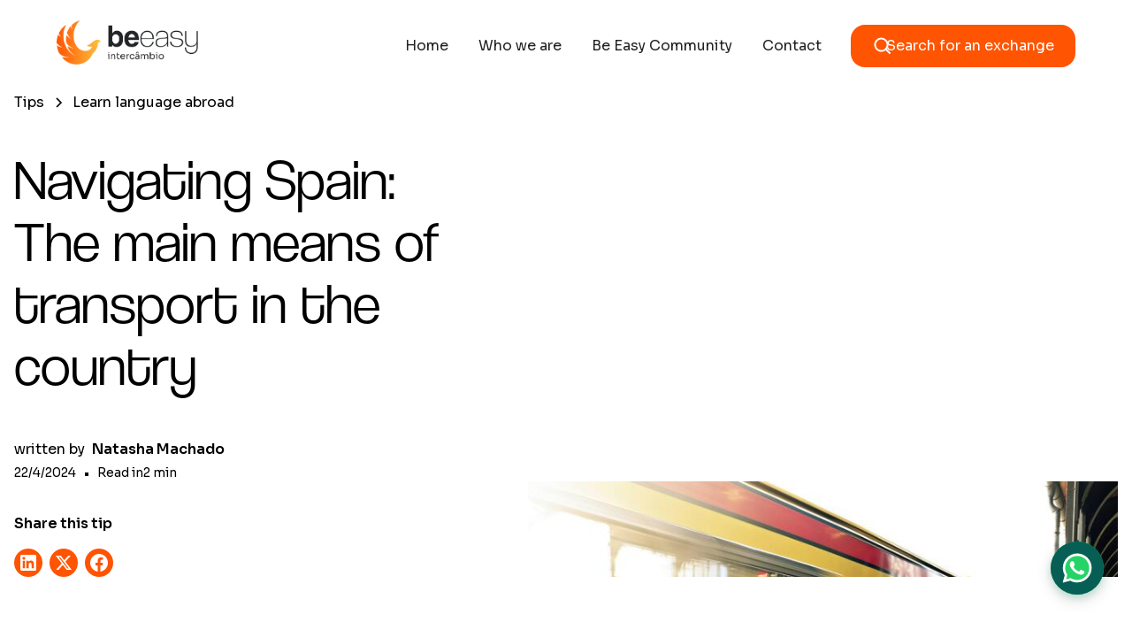

--- FILE ---
content_type: text/html
request_url: https://www.beeasyintercambio.com/en/dica/navigating-spain-the-main-means-of-transport-in-the-country
body_size: 13492
content:
<!DOCTYPE html><!-- This site was created in Webflow. https://webflow.com --><!-- Last Published: Wed Jan 07 2026 18:13:48 GMT+0000 (Coordinated Universal Time) --><html data-wf-domain="www.beeasyintercambio.com" data-wf-page="64e5226358c35b2cfe0693ba" data-wf-site="64dcd99423e0c39909a28b75" lang="en" data-wf-collection="64e5226358c35b2cfe06939c" data-wf-item-slug="navigating-spain-the-main-means-of-transport-in-the-country"><head><meta charset="utf-8"/><title>Navigating Spain: The main means of transport in the country | Learn language abroad - Be Easy</title><link rel="alternate" hrefLang="x-default" href="https://www.beeasyintercambio.com/dica/navegando-pela-espanha-os-principais-meios-de-transporte-no-pais"/><link rel="alternate" hrefLang="pt-BR" href="https://www.beeasyintercambio.com/dica/navegando-pela-espanha-os-principais-meios-de-transporte-no-pais"/><link rel="alternate" hrefLang="es" href="https://www.beeasyintercambio.com/es-co/dica/navegar-por-espana-el-principal-medio-de-transporte-del-pais"/><link rel="alternate" hrefLang="en" href="https://www.beeasyintercambio.com/en/dica/navigating-spain-the-main-means-of-transport-in-the-country"/><meta content="In this article, we&#x27;ll dive into Spain&#x27;s most popular transportation options, from high-speed trains to sustainable alternatives for urban commutes. ‍ - Learn language abroad - Be Easy" name="description"/><meta content="Navigating Spain: The main means of transport in the country | Learn language abroad - Be Easy" property="og:title"/><meta content="In this article, we&#x27;ll dive into Spain&#x27;s most popular transportation options, from high-speed trains to sustainable alternatives for urban commutes. ‍ - Learn language abroad - Be Easy" property="og:description"/><meta content="https://cdn.prod.website-files.com/64e21a34e41da63fe4f44c5a/6619fc302c2c494e956b0dbf_pexels-life-of-pix-21410%20(2).jpg" property="og:image"/><meta content="Navigating Spain: The main means of transport in the country | Learn language abroad - Be Easy" property="twitter:title"/><meta content="In this article, we&#x27;ll dive into Spain&#x27;s most popular transportation options, from high-speed trains to sustainable alternatives for urban commutes. ‍ - Learn language abroad - Be Easy" property="twitter:description"/><meta content="https://cdn.prod.website-files.com/64e21a34e41da63fe4f44c5a/6619fc302c2c494e956b0dbf_pexels-life-of-pix-21410%20(2).jpg" property="twitter:image"/><meta property="og:type" content="website"/><meta content="summary_large_image" name="twitter:card"/><meta content="width=device-width, initial-scale=1" name="viewport"/><meta content="JMl4MD8YW-_SzYx4LTqzCq6fQUfVknY4E-smptXFDko" name="google-site-verification"/><meta content="Webflow" name="generator"/><link href="https://cdn.prod.website-files.com/64dcd99423e0c39909a28b75/css/beeasy-intercambio.webflow.shared.6a93c43d4.min.css" rel="stylesheet" type="text/css" integrity="sha384-apPEPUmyTPvDtP6swW9KdcdHudx1NhcXSwbC2Ow5Din1YpecAG/bkCA9rDFxEctV" crossorigin="anonymous"/><link href="https://cdn.prod.website-files.com/64dcd99423e0c39909a28b75/css/beeasy-intercambio.webflow.64e5226358c35b2cfe0693ba-1db7041d5.min.css" rel="stylesheet" type="text/css" integrity="sha384-9EF1QBlQB8JY4cVKB7Q9SHCWWUWbmi2TIaPX5OWAKWFWRrIg7bRgiq0qjjaTHRbB" crossorigin="anonymous"/><style>@media (min-width:992px) {html.w-mod-js:not(.w-mod-ix) [data-w-id="f3c24653-e03b-a0d0-af3a-18e7d620d80a"] {-webkit-transform:translate3d(0, 3rem, 0) scale3d(1, 1, 1) rotateX(0) rotateY(0) rotateZ(0) skew(0, 0);-moz-transform:translate3d(0, 3rem, 0) scale3d(1, 1, 1) rotateX(0) rotateY(0) rotateZ(0) skew(0, 0);-ms-transform:translate3d(0, 3rem, 0) scale3d(1, 1, 1) rotateX(0) rotateY(0) rotateZ(0) skew(0, 0);transform:translate3d(0, 3rem, 0) scale3d(1, 1, 1) rotateX(0) rotateY(0) rotateZ(0) skew(0, 0);opacity:0;}}@media (max-width:991px) and (min-width:768px) {html.w-mod-js:not(.w-mod-ix) [data-w-id="f3c24653-e03b-a0d0-af3a-18e7d620d80a"] {height:0px;}}@media (max-width:767px) and (min-width:480px) {html.w-mod-js:not(.w-mod-ix) [data-w-id="f3c24653-e03b-a0d0-af3a-18e7d620d80a"] {height:0px;}}@media (max-width:479px) {html.w-mod-js:not(.w-mod-ix) [data-w-id="f3c24653-e03b-a0d0-af3a-18e7d620d80a"] {height:0px;}}</style><link href="https://fonts.googleapis.com" rel="preconnect"/><link href="https://fonts.gstatic.com" rel="preconnect" crossorigin="anonymous"/><script src="https://ajax.googleapis.com/ajax/libs/webfont/1.6.26/webfont.js" type="text/javascript"></script><script type="text/javascript">WebFont.load({  google: {    families: ["Sora:regular,600"]  }});</script><script src="https://use.typekit.net/pye6vzq.js" type="text/javascript"></script><script type="text/javascript">try{Typekit.load();}catch(e){}</script><script type="text/javascript">!function(o,c){var n=c.documentElement,t=" w-mod-";n.className+=t+"js",("ontouchstart"in o||o.DocumentTouch&&c instanceof DocumentTouch)&&(n.className+=t+"touch")}(window,document);</script><link href="https://cdn.prod.website-files.com/64dcd99423e0c39909a28b75/64ecfd5122c50d6d797788d0_Frame%2053.png" rel="shortcut icon" type="image/x-icon"/><link href="https://cdn.prod.website-files.com/64dcd99423e0c39909a28b75/64ecfd152192c659ace42d9b_Frame%2052.png" rel="apple-touch-icon"/><link href="rss.xml" rel="alternate" title="RSS Feed" type="application/rss+xml"/><script async="" src="https://www.googletagmanager.com/gtag/js?id=G-37D771YJWX"></script><script type="text/javascript">window.dataLayer = window.dataLayer || [];function gtag(){dataLayer.push(arguments);}gtag('set', 'developer_id.dZGVlNj', true);gtag('js', new Date());gtag('config', 'G-37D771YJWX');</script><script src="https://www.google.com/recaptcha/api.js" type="text/javascript"></script><!-- [Attributes by Finsweet] Disable scrolling -->
<script defer src="https://cdn.jsdelivr.net/npm/@finsweet/attributes-scrolldisable@1/scrolldisable.js"></script>
<!-- Google Tag Manager -->
<script>(function(w,d,s,l,i){w[l]=w[l]||[];w[l].push({'gtm.start':
new Date().getTime(),event:'gtm.js'});var f=d.getElementsByTagName(s)[0],
j=d.createElement(s),dl=l!='dataLayer'?'&l='+l:'';j.async=true;j.src=
'https://www.googletagmanager.com/gtm.js?id='+i+dl;f.parentNode.insertBefore(j,f);
})(window,document,'script','dataLayer','GTM-584FH8T5');</script>
<!-- End Google Tag Manager -->
<!-- [Attributes by Finsweet] Social Share -->
<script defer src="https://cdn.jsdelivr.net/npm/@finsweet/attributes-socialshare@1/socialshare.js"></script>

<!-- [Attributes by Finsweet] Powerful Rich Text -->
<script defer src="https://cdn.jsdelivr.net/npm/@finsweet/attributes-richtext@1/richtext.js"></script>

<!-- [Attributes by Finsweet] Read Time -->
<script defer src="https://cdn.jsdelivr.net/npm/@finsweet/attributes-readtime@1/readtime.js"></script>


<!-- Schema Markup -->
<script type="application/ld+json">
{
  "@context": "https://schema.org",
  "@type": "BlogPosting",
  "headline": "Navigating Spain: The main means of transport in the country",
  "alternativeHeadline": "In this article, we&#39;ll dive into Spain&#39;s most popular transportation options, from high-speed trains to sustainable alternatives for urban commutes. ‍",
  "image": "https://cdn.prod.website-files.com/64e21a34e41da63fe4f44c5a/6619fc302c2c494e956b0dbf_pexels-life-of-pix-21410%20(2).jpg",
  "author": {
    "@type": "Person",
    "name": "Natasha D`Angelo",
    "image": "https://cdn.prod.website-files.com/64dcd99423e0c39909a28b75/64ecf21333fbce5f76e7075f_foto-ceo-beeasy.jpeg"
  },
  "editor": "Editor da Be Easy",
  "genre": "Intercâmbio, Educação",
  "keywords": "intercâmbio, viagem, educação, dicas, Intercâmbio para canadá",
  "wordCount": "1200",
  "publisher": {
    "@type": "Organization",
    "name": "Be Easy",
    "logo": {
      "@type": "ImageObject",
      "url": "https://cdn.prod.website-files.com/64dcd99423e0c39909a28b75/64dd08eb5f76e7cb927092de_be-easey_logotipo.png"
    }
  },
  "URL": "navigating-spain-the-main-means-of-transport-in-the-country",
  "datePublished": "Apr 22, 2024",
  "dateCreated": "Apr 13, 2024",
  "dateModified": "Apr 22, 2024",
  "description": "In this article, we&#39;ll dive into Spain&#39;s most popular transportation options, from high-speed trains to sustainable alternatives for urban commutes. ‍",
  "articleSection": "Learn language abroad",
  "mainEntity": {
    "@type": "WebPage",
    "lastReviewed": "Apr 22, 2024"
  }
}
</script></head><body><div class="page-wrapper"><div class="global-styles w-embed"><style>

/* Make text look crisper and more legible in all browsers */
body {
  -webkit-font-smoothing: antialiased;
  -moz-osx-font-smoothing: grayscale;
  font-smoothing: antialiased;
  text-rendering: optimizeLegibility;
}

/* Focus state style for keyboard navigation for the focusable elements */
*[tabindex]:focus-visible,
  input[type="file"]:focus-visible {
   outline: 0.125rem solid #4d65ff;
   outline-offset: 0.125rem;
}

/* Get rid of top margin on first element in any rich text element */
.w-richtext > :not(div):first-child, .w-richtext > div:first-child > :first-child {
  margin-top: 0 !important;
}

/* Get rid of bottom margin on last element in any rich text element */
.w-richtext>:last-child, .w-richtext ol li:last-child, .w-richtext ul li:last-child {
	margin-bottom: 0 !important;
}

/* Prevent all click and hover interaction with an element */
.pointer-events-off {
	pointer-events: none;
}

/* Enables all click and hover interaction with an element */
.pointer-events-on {
  pointer-events: auto;
}

/* Create a class of .div-square which maintains a 1:1 dimension of a div */
.div-square::after {
	content: "";
	display: block;
	padding-bottom: 100%;
}

/* Make sure containers never lose their center alignment */
.container-medium,.container-small, .container-large {
	margin-right: auto !important;
  margin-left: auto !important;
}

/* 
Make the following elements inherit typography styles from the parent and not have hardcoded values. 
Important: You will not be able to style for example "All Links" in Designer with this CSS applied.
Uncomment this CSS to use it in the project. Leave this message for future hand-off.
*/
/*
a,
.w-input,
.w-select,
.w-tab-link,
.w-nav-link,
.w-dropdown-btn,
.w-dropdown-toggle,
.w-dropdown-link {
  color: inherit;
  text-decoration: inherit;
  font-size: inherit;
}
*/

/* Apply "..." after 3 lines of text */
.text-style-3lines {
	display: -webkit-box;
	overflow: hidden;
	-webkit-line-clamp: 3;
	-webkit-box-orient: vertical;
}

/* Apply "..." after 2 lines of text */
.text-style-2lines {
	display: -webkit-box;
	overflow: hidden;
	-webkit-line-clamp: 2;
	-webkit-box-orient: vertical;
}

/* Adds inline flex display */
.display-inlineflex {
  display: inline-flex;
}

/* These classes are never overwritten */
.hide {
  display: none !important;
}

@media screen and (max-width: 991px) {
    .hide, .hide-tablet {
        display: none !important;
    }
}
  @media screen and (max-width: 767px) {
    .hide-mobile-landscape{
      display: none !important;
    }
}
  @media screen and (max-width: 479px) {
    .hide-mobile{
      display: none !important;
    }
}
 
.margin-0 {
  margin: 0rem !important;
}
  
.padding-0 {
  padding: 0rem !important;
}

.spacing-clean {
padding: 0rem !important;
margin: 0rem !important;
}

.margin-top {
  margin-right: 0rem !important;
  margin-bottom: 0rem !important;
  margin-left: 0rem !important;
}

.padding-top {
  padding-right: 0rem !important;
  padding-bottom: 0rem !important;
  padding-left: 0rem !important;
}
  
.margin-right {
  margin-top: 0rem !important;
  margin-bottom: 0rem !important;
  margin-left: 0rem !important;
}

.padding-right {
  padding-top: 0rem !important;
  padding-bottom: 0rem !important;
  padding-left: 0rem !important;
}

.margin-bottom {
  margin-top: 0rem !important;
  margin-right: 0rem !important;
  margin-left: 0rem !important;
}

.padding-bottom {
  padding-top: 0rem !important;
  padding-right: 0rem !important;
  padding-left: 0rem !important;
}

.margin-left {
  margin-top: 0rem !important;
  margin-right: 0rem !important;
  margin-bottom: 0rem !important;
}
  
.padding-left {
  padding-top: 0rem !important;
  padding-right: 0rem !important;
  padding-bottom: 0rem !important;
}
  
.margin-horizontal {
  margin-top: 0rem !important;
  margin-bottom: 0rem !important;
}

.padding-horizontal {
  padding-top: 0rem !important;
  padding-bottom: 0rem !important;
}

.margin-vertical {
  margin-right: 0rem !important;
  margin-left: 0rem !important;
}
  
.padding-vertical {
  padding-right: 0rem !important;
  padding-left: 0rem !important;
}

</style></div><div data-animation="default" class="navbar_component w-nav" data-easing2="ease" fs-scrolldisable-element="smart-nav" data-easing="ease" data-collapse="medium" data-w-id="f3c24653-e03b-a0d0-af3a-18e7d620d7fa" role="banner" data-duration="400"><div class="navbar_container"><a href="/en" class="navbar1_logo-link w-nav-brand"><img src="https://cdn.prod.website-files.com/64dcd99423e0c39909a28b75/64dd08eb5f76e7cb927092de_be-easey_logotipo.png" loading="lazy" width="212.5" alt="" class="navbar_logo"/></a><nav role="navigation" class="navbar_menu is-page-height-tablet w-nav-menu"><a href="/en/quem-somos" class="navbar_link w-nav-link">Home</a><a href="/en/quem-somos" class="navbar_link w-nav-link">Who we are</a><a href="#" class="navbar_link w-nav-link">Be Easy Community</a><div data-hover="true" data-delay="200" data-w-id="f3c24653-e03b-a0d0-af3a-18e7d620d805" class="navbar1_menu-dropdown w-dropdown"><div class="navbar1_dropdown-toggle w-dropdown-toggle"><div class="dropdown-icon w-embed"><svg width=" 100%" height=" 100%" viewBox="0 0 16 16" fill="none" xmlns="http://www.w3.org/2000/svg">
<path fill-rule="evenodd" clip-rule="evenodd" d="M2.55806 6.29544C2.46043 6.19781 2.46043 6.03952 2.55806 5.94189L3.44195 5.058C3.53958 4.96037 3.69787 4.96037 3.7955 5.058L8.00001 9.26251L12.2045 5.058C12.3021 4.96037 12.4604 4.96037 12.5581 5.058L13.4419 5.94189C13.5396 6.03952 13.5396 6.19781 13.4419 6.29544L8.17678 11.5606C8.07915 11.6582 7.92086 11.6582 7.82323 11.5606L2.55806 6.29544Z" fill="currentColor"/>
</svg></div><div>Solutions</div></div><nav data-w-id="f3c24653-e03b-a0d0-af3a-18e7d620d80a" class="navbar1_dropdown-list w-dropdown-list"><a href="#" class="navbar1_dropdown-link w-dropdown-link">Link Five</a><a href="#" class="navbar1_dropdown-link w-dropdown-link">Link Six</a><a href="#" class="navbar1_dropdown-link w-dropdown-link">Link Seven</a></nav></div><a href="/en/contato" class="navbar_link w-nav-link">Contact</a><div class="navbar1_menu-buttons"><a href="#" class="button is-icon text-align-right w-inline-block"><div class="icon-1x1-small fix w-embed"><svg width="25" height="25" viewBox="0 0 25 25" fill="currentColor" xmlns="http://www.w3.org/2000/svg">
<path d="M10.5 18.5605C12.275 18.5602 13.9988 17.966 15.397 16.8725L19.793 21.2685L21.207 19.8545L16.811 15.4585C17.905 14.0602 18.4996 12.336 18.5 10.5605C18.5 6.14955 14.911 2.56055 10.5 2.56055C6.089 2.56055 2.5 6.14955 2.5 10.5605C2.5 14.9715 6.089 18.5605 10.5 18.5605ZM10.5 4.56055C13.809 4.56055 16.5 7.25155 16.5 10.5605C16.5 13.8695 13.809 16.5605 10.5 16.5605C7.191 16.5605 4.5 13.8695 4.5 10.5605C4.5 7.25155 7.191 4.56055 10.5 4.56055Z" fill="currentColor"/>
</svg></div><div>Search for an exchange</div></a></div></nav><div class="navbar_menu-button w-nav-button"><div class="menu-icon1"><div class="menu-icon1_line-top"></div><div class="menu-icon1_line-middle"><div class="menu-icon_line-middle-inner"></div></div><div class="menu-icon1_line-bottom"></div></div></div></div></div><main class="main-wrapper"><header class="section_blog-post-header3"><div class="padding-global"><div class="container-large"><div class="padding-small"><div class="w-layout-grid blog-post-header_component"><div class="blog-post-header3_title-wrapper"><div class="blog-post-header3_breadcrumb"><a href="/en/tips" class="breadcrumb-link w-inline-block"><div>Tips</div></a><div class="breadcrumb-divider w-embed"><svg width="16" height="16" viewBox="0 0 16 16" fill="none" xmlns="http://www.w3.org/2000/svg">
<path d="M6 3L11 8L6 13" stroke="CurrentColor" stroke-width="1.5"/>
</svg></div><a href="#" class="breadcrumb-link w-inline-block"><div>Learn language abroad</div></a></div><div class="margin-bottom margin-large"><h1>Navigating Spain: The main means of transport in the country</h1></div><div class="blog-post-header3_content-top"><div class="blog-post-header3_author-wrapper"><div class="blog-post-header3_author-text"><div class="margin-right margin-xsmall">written by</div><div class="text-weight-semibold">Natasha Machado</div></div><div class="blog-post-header3_date-wrapper"><div class="text-size-small">22/4/2024</div><div class="blog-post-header3_text-divider">•</div><div class="wrapper-leia"><div class="text-size-small">Read in </div><div class="text-size-small"><span fs-readtime-element="time">5</span> min</div></div></div></div><div class="blog-post-header3_share-wrapper"><div class="text-weight-semibold">Share this tip</div><div class="w-layout-grid blog-post-header3_share"><a fs-socialshare-element="linkedin" href="#" class="blog-post-header3_social-link w-inline-block"><div class="icon-embed-xsmall w-embed"><svg width="100%" height="100%" viewBox="0 0 24 24" fill="none" xmlns="http://www.w3.org/2000/svg">
<path fill-rule="evenodd" clip-rule="evenodd" d="M4.5 3C3.67157 3 3 3.67157 3 4.5V19.5C3 20.3284 3.67157 21 4.5 21H19.5C20.3284 21 21 20.3284 21 19.5V4.5C21 3.67157 20.3284 3 19.5 3H4.5ZM8.52076 7.00272C8.52639 7.95897 7.81061 8.54819 6.96123 8.54397C6.16107 8.53975 5.46357 7.90272 5.46779 7.00413C5.47201 6.15897 6.13998 5.47975 7.00764 5.49944C7.88795 5.51913 8.52639 6.1646 8.52076 7.00272ZM12.2797 9.76176H9.75971H9.7583V18.3216H12.4217V18.1219C12.4217 17.742 12.4214 17.362 12.4211 16.9819V16.9818V16.9816V16.9815V16.9812C12.4203 15.9674 12.4194 14.9532 12.4246 13.9397C12.426 13.6936 12.4372 13.4377 12.5005 13.2028C12.7381 12.3253 13.5271 11.7586 14.4074 11.8979C14.9727 11.9864 15.3467 12.3141 15.5042 12.8471C15.6013 13.1803 15.6449 13.5389 15.6491 13.8863C15.6605 14.9339 15.6589 15.9815 15.6573 17.0292V17.0294C15.6567 17.3992 15.6561 17.769 15.6561 18.1388V18.3202H18.328V18.1149C18.328 17.6629 18.3278 17.211 18.3275 16.7591V16.759V16.7588C18.327 15.6293 18.3264 14.5001 18.3294 13.3702C18.3308 12.8597 18.276 12.3563 18.1508 11.8627C17.9638 11.1286 17.5771 10.5211 16.9485 10.0824C16.5027 9.77019 16.0133 9.5691 15.4663 9.5466C15.404 9.54401 15.3412 9.54062 15.2781 9.53721L15.2781 9.53721L15.2781 9.53721C14.9984 9.52209 14.7141 9.50673 14.4467 9.56066C13.6817 9.71394 13.0096 10.0641 12.5019 10.6814C12.4429 10.7522 12.3852 10.8241 12.2991 10.9314L12.2991 10.9315L12.2797 10.9557V9.76176ZM5.68164 18.3244H8.33242V9.76733H5.68164V18.3244Z" fill="CurrentColor"/>
</svg></div></a><a fs-socialshare-element="twitter" href="#" class="blog-post-header3_social-link w-inline-block"><div class="icon-embed-xsmall w-embed"><svg width="100%" height="100%" viewBox="0 0 24 24" fill="none" xmlns="http://www.w3.org/2000/svg">
<path d="M17.1761 4H19.9362L13.9061 10.7774L21 20H15.4456L11.0951 14.4066L6.11723 20H3.35544L9.80517 12.7508L3 4H8.69545L12.6279 9.11262L17.1761 4ZM16.2073 18.3754H17.7368L7.86441 5.53928H6.2232L16.2073 18.3754Z" fill="CurrentColor"/>
</svg></div></a><a fs-socialshare-element="facebook" href="#" class="blog-post-header3_social-link w-inline-block"><div class="icon-embed-xsmall w-embed"><svg width="100%" height="100%" viewBox="0 0 24 24" fill="none" xmlns="http://www.w3.org/2000/svg">
<path d="M22 12.0611C22 6.50451 17.5229 2 12 2C6.47715 2 2 6.50451 2 12.0611C2 17.0828 5.65684 21.2452 10.4375 22V14.9694H7.89844V12.0611H10.4375V9.84452C10.4375 7.32296 11.9305 5.93012 14.2146 5.93012C15.3088 5.93012 16.4531 6.12663 16.4531 6.12663V8.60261H15.1922C13.95 8.60261 13.5625 9.37822 13.5625 10.1739V12.0611H16.3359L15.8926 14.9694H13.5625V22C18.3432 21.2452 22 17.083 22 12.0611Z" fill="CurrentColor"/>
</svg></div></a></div></div></div></div><div class="blog-post-header3_image-wrapper"><img src="https://cdn.prod.website-files.com/64e21a34e41da63fe4f44c5a/6619fc302c2c494e956b0dbf_pexels-life-of-pix-21410%20(2).jpg" loading="eager" alt="" sizes="100vw" srcset="https://cdn.prod.website-files.com/64e21a34e41da63fe4f44c5a/6619fc302c2c494e956b0dbf_pexels-life-of-pix-21410%20(2)-p-500.jpg 500w, https://cdn.prod.website-files.com/64e21a34e41da63fe4f44c5a/6619fc302c2c494e956b0dbf_pexels-life-of-pix-21410%20(2)-p-800.jpg 800w, https://cdn.prod.website-files.com/64e21a34e41da63fe4f44c5a/6619fc302c2c494e956b0dbf_pexels-life-of-pix-21410%20(2).jpg 900w" class="blog-post-header3_image"/></div></div></div></div></div></header><header class="section_content29"><div class="padding-global"><div class="container-large"><div class="padding-section-medium"><div class="max-width-large align-center"><div class="content29_content"><div fs-richtext-element="rich-text" fs-readtime-element="contents" class="text-rich-text w-richtext"><p><strong>Spain is an incredibly beautiful and diverse country, with vibrant cities, picturesque villages, and stunning landscapes. For visitors who wish to explore everything this fascinating country has to offer, it is essential to know the main means of transportation available. In this article, we&#x27;ll dive into Spain&#x27;s most popular transportation options, from high-speed trains to sustainable alternatives for urban commutes.</strong></p><p>‍</p><p>‍</p><h2><strong>High-speed train: Exploring Spain aboard the AVE</strong></h2><h2>‍</h2><p>The AVE (Alta Velocidad Española) is Spain&#x27;s high-speed rail network, which connects the country&#x27;s main cities, such as Madrid, Barcelona, Seville, and Valencia. These modern and efficient trains can reach speeds of up to 310 km/h, making travel between cities quick and comfortable. On board the AVE, passengers can enjoy spacious seats, free Wi-Fi and food services, turning the journey into an enjoyable experience. In addition, the Spanish rail network offers convenient connections with other European cities, making international travel easier.</p><p>‍</p><p>‍</p><h2><strong>Metro and trams: Efficient public transport in the main Spanish cities</strong></h2><p>‍</p><ul role="list"><li>Large Spanish cities, such as Madrid and Barcelona, have comprehensive and efficient metro systems that make it easier for residents and visitors to get around. These subways are renowned for their cleanliness, safety, and frequency, making them an excellent option for exploring tourist attractions and moving around the city.</li><li>In addition to the metro, many Spanish cities also offer a network of trams (tramways) that connect different neighborhoods and points of interest. Trams are a pleasant and picturesque way to discover the city, allowing passengers to enjoy the views along the way.</li><li>Public transport in Spain is generally punctual, accessible, and easy to use, even for those who don&#x27;t speak Spanish. Purchasing a transportation pass can be an economical option for those planning <a href="https://www.beeasyintercambio.com/pacotes/estudar-e-trabalhar-na-espanha">study and work in Spain</a> and use public transportation frequently.</li><li>Additionally, many metro stations and tram stops are strategically located close to tourist spots, universities, and commercial areas, making public transportation a convenient choice for students and workers.</li></ul><p>‍</p><p>‍</p><h2><strong>Buses and long-distance routes: Traveling between cities in comfort and economy</strong></h2><p>‍</p><p>For those who want to explore smaller cities or take cheaper trips, long-distance buses are an excellent alternative in Spain. Companies such as ALSA and Avanza offer a wide network of routes that connect virtually every region of the country. These modern buses generally have air conditioning, comfortable seats and, in some cases, Wi-Fi and onboard entertainment. In addition to being a more economical option compared to high-speed trains, long-distance buses also offer the opportunity to enjoy the beautiful Spanish landscapes along the way.</p><p>‍</p><p>‍</p><h2><strong>Electric bicycles and scooters: Sustainable alternatives for urban travel</strong></h2><p>‍</p><p>1. In recent years, electric bicycles and scooters have gained popularity in Spanish cities as sustainable and convenient alternatives for urban commuting.</p><p>2. Many cities, such as Madrid, Barcelona, and Seville, have implemented bike sharing systems, allowing residents and visitors to rent bicycles for a short period to explore the city in an ecological and healthy way.</p><p>3. Electric scooters have also become a common sight on Spanish streets, offering a fast and fun way to cover short distances. Scooter sharing companies, such as Lime and Voi, operate in several Spanish cities, making this option widely accessible.</p><p>4. In addition to being environmentally friendly alternatives, electric bicycles and scooters allow users to avoid traffic jams and enjoy Spain&#x27;s pleasant climate while exploring local attractions.</p><p>‍</p><p>‍</p><h2><strong>Be Easy</strong></h2><p>‍</p><p>With a variety of transportation options available, from high-speed trains to sustainable alternatives, Spain offers visitors a convenient and enjoyable way to explore its wonders. If you are planning to study or work in Spain and would like more information on how to get around the country, please contact<strong> Be Easy Exchange. </strong>Our experienced team is ready to help you plan your journey, providing valuable tips on the best modes of transportation to suit your needs and preferences. <strong>Don&#x27;t hesitate to contact us to get the necessary support and embark on an unforgettable adventure through Spain.</strong> </p></div><div fs-richtext-component="alemao" class="banner-text text-align-center align-center"><div class="warp-banner text-align-center align-center"><h3 class="heading-style-h3">Are you interested in this exchange?</h3><p class="text-size-medium">Click here and talk to one of our experts.</p><a href="https://wa.me/5511940522976?text=Quero%20informações%20sobre%20BeEasy" target="_blank" class="button is-alternative w-button">Talk to our specialists</a></div></div></div><div class="content29_content-bottom"><div class="content29_share-wrapper"><div class="text-size-medium text-weight-semibold">Share this tip</div><div class="w-layout-grid blog-post-header3_share"><a fs-socialshare-element="linkedin" href="#" class="blog-post-header3_social-link w-inline-block"><div class="icon-embed-xsmall w-embed"><svg width="100%" height="100%" viewBox="0 0 24 24" fill="none" xmlns="http://www.w3.org/2000/svg">
<path fill-rule="evenodd" clip-rule="evenodd" d="M4.5 3C3.67157 3 3 3.67157 3 4.5V19.5C3 20.3284 3.67157 21 4.5 21H19.5C20.3284 21 21 20.3284 21 19.5V4.5C21 3.67157 20.3284 3 19.5 3H4.5ZM8.52076 7.00272C8.52639 7.95897 7.81061 8.54819 6.96123 8.54397C6.16107 8.53975 5.46357 7.90272 5.46779 7.00413C5.47201 6.15897 6.13998 5.47975 7.00764 5.49944C7.88795 5.51913 8.52639 6.1646 8.52076 7.00272ZM12.2797 9.76176H9.75971H9.7583V18.3216H12.4217V18.1219C12.4217 17.742 12.4214 17.362 12.4211 16.9819V16.9818V16.9816V16.9815V16.9812C12.4203 15.9674 12.4194 14.9532 12.4246 13.9397C12.426 13.6936 12.4372 13.4377 12.5005 13.2028C12.7381 12.3253 13.5271 11.7586 14.4074 11.8979C14.9727 11.9864 15.3467 12.3141 15.5042 12.8471C15.6013 13.1803 15.6449 13.5389 15.6491 13.8863C15.6605 14.9339 15.6589 15.9815 15.6573 17.0292V17.0294C15.6567 17.3992 15.6561 17.769 15.6561 18.1388V18.3202H18.328V18.1149C18.328 17.6629 18.3278 17.211 18.3275 16.7591V16.759V16.7588C18.327 15.6293 18.3264 14.5001 18.3294 13.3702C18.3308 12.8597 18.276 12.3563 18.1508 11.8627C17.9638 11.1286 17.5771 10.5211 16.9485 10.0824C16.5027 9.77019 16.0133 9.5691 15.4663 9.5466C15.404 9.54401 15.3412 9.54062 15.2781 9.53721L15.2781 9.53721L15.2781 9.53721C14.9984 9.52209 14.7141 9.50673 14.4467 9.56066C13.6817 9.71394 13.0096 10.0641 12.5019 10.6814C12.4429 10.7522 12.3852 10.8241 12.2991 10.9314L12.2991 10.9315L12.2797 10.9557V9.76176ZM5.68164 18.3244H8.33242V9.76733H5.68164V18.3244Z" fill="CurrentColor"/>
</svg></div></a><a fs-socialshare-element="twitter" href="#" class="blog-post-header3_social-link w-inline-block"><div class="icon-embed-xsmall w-embed"><svg width="100%" height="100%" viewBox="0 0 24 24" fill="none" xmlns="http://www.w3.org/2000/svg">
<path d="M17.1761 4H19.9362L13.9061 10.7774L21 20H15.4456L11.0951 14.4066L6.11723 20H3.35544L9.80517 12.7508L3 4H8.69545L12.6279 9.11262L17.1761 4ZM16.2073 18.3754H17.7368L7.86441 5.53928H6.2232L16.2073 18.3754Z" fill="CurrentColor"/>
</svg></div></a><a fs-socialshare-element="facebook" href="#" class="blog-post-header3_social-link w-inline-block"><div class="icon-embed-xsmall w-embed"><svg width="100%" height="100%" viewBox="0 0 24 24" fill="none" xmlns="http://www.w3.org/2000/svg">
<path d="M22 12.0611C22 6.50451 17.5229 2 12 2C6.47715 2 2 6.50451 2 12.0611C2 17.0828 5.65684 21.2452 10.4375 22V14.9694H7.89844V12.0611H10.4375V9.84452C10.4375 7.32296 11.9305 5.93012 14.2146 5.93012C15.3088 5.93012 16.4531 6.12663 16.4531 6.12663V8.60261H15.1922C13.95 8.60261 13.5625 9.37822 13.5625 10.1739V12.0611H16.3359L15.8926 14.9694H13.5625V22C18.3432 21.2452 22 17.083 22 12.0611Z" fill="CurrentColor"/>
</svg></div></a></div></div><div class="content29_tag-list-wrapper"></div></div><div class="content29_divider"></div><div class="content29_author-wrapper"><div class="content29_author-image-wrapper"><img src="https://cdn.prod.website-files.com/64dcd99423e0c39909a28b75/64ecf21333fbce5f76e7075f_foto-ceo-beeasy.jpeg" loading="lazy" width="384" alt="" class="content29_author-image"/></div><div class="content29_author-text"><div class="text-size-medium text-weight-semibold">Natasha Machado</div><div>Founder e CEO, Be Easy</div></div></div></div></div></div></div><footer class="footer_component"><div class="padding-global"><div class="container-large"><div class="padding-vertical padding-xxlarge"><div class="w-layout-grid footer_top-wrapper"><div class="footer_left-wrapper"><div class="margin-bottom margin-medium"><a href="/en" class="footer11_logo-link w-nav-brand"><img src="https://cdn.prod.website-files.com/64dcd99423e0c39909a28b75/64dd09f1df6b66f902032878_Content.svg" loading="lazy" alt="Be easy logo" class="logo-footer"/></a></div><div class="margin-bottom margin-medium"><div class="footer11_details-wrapper"><div class="text-size-small"><strong>Be Easy, expanding horizons.<br/></strong>More than travel, transformation.<br/><br/>‍<span class="text-weight-semibold">Contact<br/>‍</span><a href="#" class="link-footer">+55 11 94052-2976<br/>‍</a><a href="#" class="link-footer">contato@beeasyintercambio.com</a></div></div></div><div class="w-layout-grid footer11_social-list"><a href="https://www.facebook.com/profile.php?id=100093041422491&amp;mibextid=LQQJ4d" target="_blank" class="footer_social-link w-inline-block"><div class="social-icon w-embed"><svg width="100%" height="100%" viewBox="0 0 24 24" fill="none" xmlns="http://www.w3.org/2000/svg">
<path d="M16.5 6H13.5C12.9477 6 12.5 6.44772 12.5 7V10H16.5C16.6137 9.99748 16.7216 10.0504 16.7892 10.1419C16.8568 10.2334 16.8758 10.352 16.84 10.46L16.1 12.66C16.0318 12.8619 15.8431 12.9984 15.63 13H12.5V20.5C12.5 20.7761 12.2761 21 12 21H9.5C9.22386 21 9 20.7761 9 20.5V13H7.5C7.22386 13 7 12.7761 7 12.5V10.5C7 10.2239 7.22386 10 7.5 10H9V7C9 4.79086 10.7909 3 13 3H16.5C16.7761 3 17 3.22386 17 3.5V5.5C17 5.77614 16.7761 6 16.5 6Z" fill="CurrentColor"/>
</svg></div></a><a href="https://instagram.com/soubeeasy" target="_blank" class="footer_social-link w-inline-block"><div class="social-icon w-embed"><svg width="100%" height="100%" viewBox="0 0 24 24" fill="none" xmlns="http://www.w3.org/2000/svg">
<path fill-rule="evenodd" clip-rule="evenodd" d="M16 3H8C5.23858 3 3 5.23858 3 8V16C3 18.7614 5.23858 21 8 21H16C18.7614 21 21 18.7614 21 16V8C21 5.23858 18.7614 3 16 3ZM19.25 16C19.2445 17.7926 17.7926 19.2445 16 19.25H8C6.20735 19.2445 4.75549 17.7926 4.75 16V8C4.75549 6.20735 6.20735 4.75549 8 4.75H16C17.7926 4.75549 19.2445 6.20735 19.25 8V16ZM16.75 8.25C17.3023 8.25 17.75 7.80228 17.75 7.25C17.75 6.69772 17.3023 6.25 16.75 6.25C16.1977 6.25 15.75 6.69772 15.75 7.25C15.75 7.80228 16.1977 8.25 16.75 8.25ZM12 7.5C9.51472 7.5 7.5 9.51472 7.5 12C7.5 14.4853 9.51472 16.5 12 16.5C14.4853 16.5 16.5 14.4853 16.5 12C16.5027 10.8057 16.0294 9.65957 15.1849 8.81508C14.3404 7.97059 13.1943 7.49734 12 7.5ZM9.25 12C9.25 13.5188 10.4812 14.75 12 14.75C13.5188 14.75 14.75 13.5188 14.75 12C14.75 10.4812 13.5188 9.25 12 9.25C10.4812 9.25 9.25 10.4812 9.25 12Z" fill="CurrentColor"/>
</svg></div></a><a href="#" class="footer_social-link w-inline-block"><div class="social-icon w-embed"><svg width="100%" height="100%" viewBox="0 0 24 24" fill="none" xmlns="http://www.w3.org/2000/svg">
<path d="M20.9728 6.7174C20.5084 7.33692 19.947 7.87733 19.3103 8.31776C19.3103 8.47959 19.3103 8.64142 19.3103 8.81225C19.3154 11.7511 18.1415 14.5691 16.0518 16.6345C13.962 18.6999 11.1312 19.8399 8.19405 19.7989C6.49599 19.8046 4.81967 19.4169 3.29642 18.6661C3.21428 18.6302 3.16131 18.549 3.16162 18.4593V18.3604C3.16162 18.2313 3.26623 18.1267 3.39527 18.1267C5.06442 18.0716 6.67402 17.4929 7.99634 16.4724C6.48553 16.4419 5.12619 15.5469 4.5006 14.1707C4.46901 14.0956 4.47884 14.0093 4.52657 13.9432C4.57429 13.8771 4.653 13.8407 4.73425 13.8471C5.19342 13.8932 5.65718 13.8505 6.1002 13.7212C4.43239 13.375 3.17921 11.9904 2.99986 10.2957C2.99349 10.2144 3.02992 10.1357 3.096 10.0879C3.16207 10.0402 3.24824 10.0303 3.32338 10.062C3.77094 10.2595 4.25409 10.3635 4.74324 10.3676C3.28184 9.40846 2.65061 7.58405 3.20655 5.92622C3.26394 5.76513 3.40181 5.64612 3.5695 5.61294C3.73718 5.57975 3.90996 5.63728 4.02432 5.76439C5.99639 7.86325 8.70604 9.11396 11.5819 9.25279C11.5083 8.95885 11.4721 8.65676 11.4741 8.35372C11.501 6.76472 12.4842 5.34921 13.9634 4.76987C15.4425 4.19054 17.1249 4.56203 18.223 5.71044C18.9714 5.56785 19.695 5.31645 20.3707 4.96421C20.4202 4.93331 20.483 4.93331 20.5325 4.96421C20.5634 5.01373 20.5634 5.07652 20.5325 5.12604C20.2052 5.87552 19.6523 6.50412 18.9509 6.92419C19.5651 6.85296 20.1685 6.70807 20.7482 6.49264C20.797 6.45942 20.8611 6.45942 20.9099 6.49264C20.9508 6.51134 20.9814 6.54711 20.9935 6.59042C21.0056 6.63373 20.998 6.68018 20.9728 6.7174Z" fill="CurrentColor"/>
</svg></div></a><a href="https://www.linkedin.com/company/be-easy-interc%C3%A2mbio/" target="_blank" class="footer_social-link w-inline-block"><div class="social-icon w-embed"><svg width="100%" height="100%" viewBox="0 0 24 24" fill="none" xmlns="http://www.w3.org/2000/svg">
<path fill-rule="evenodd" clip-rule="evenodd" d="M5 3H19C20.1046 3 21 3.89543 21 5V19C21 20.1046 20.1046 21 19 21H5C3.89543 21 3 20.1046 3 19V5C3 3.89543 3.89543 3 5 3ZM8 18C8.27614 18 8.5 17.7761 8.5 17.5V10.5C8.5 10.2239 8.27614 10 8 10H6.5C6.22386 10 6 10.2239 6 10.5V17.5C6 17.7761 6.22386 18 6.5 18H8ZM7.25 9C6.42157 9 5.75 8.32843 5.75 7.5C5.75 6.67157 6.42157 6 7.25 6C8.07843 6 8.75 6.67157 8.75 7.5C8.75 8.32843 8.07843 9 7.25 9ZM17.5 18C17.7761 18 18 17.7761 18 17.5V12.9C18.0325 11.3108 16.8576 9.95452 15.28 9.76C14.177 9.65925 13.1083 10.1744 12.5 11.1V10.5C12.5 10.2239 12.2761 10 12 10H10.5C10.2239 10 10 10.2239 10 10.5V17.5C10 17.7761 10.2239 18 10.5 18H12C12.2761 18 12.5 17.7761 12.5 17.5V13.75C12.5 12.9216 13.1716 12.25 14 12.25C14.8284 12.25 15.5 12.9216 15.5 13.75V17.5C15.5 17.7761 15.7239 18 16 18H17.5Z" fill="CurrentColor"/>
</svg></div></a><a href="https://www.youtube.com/@soubeeasy" target="_blank" class="footer_social-link w-inline-block"><div class="social-icon w-embed"><svg width="100%" height="100%" viewBox="0 0 24 24" fill="none" xmlns="http://www.w3.org/2000/svg">
<path fill-rule="evenodd" clip-rule="evenodd" d="M18.5399 4.33992L19.9999 4.48992C21.7284 4.68529 23.0264 6.16064 22.9999 7.89992V16.0999C23.0264 17.8392 21.7284 19.3146 19.9999 19.5099L18.5999 19.6599C14.2315 20.1099 9.82835 20.1099 5.45991 19.6599L3.99991 19.5099C2.27143 19.3146 0.973464 17.8392 0.999909 16.0999V7.89992C0.973464 6.16064 2.27143 4.68529 3.99991 4.48992L5.39991 4.33992C9.76835 3.88995 14.1715 3.88995 18.5399 4.33992ZM11.1099 15.2199L14.9999 12.6199H15.0599C15.2695 12.4833 15.3959 12.2501 15.3959 11.9999C15.3959 11.7497 15.2695 11.5165 15.0599 11.3799L11.1699 8.77992C10.9402 8.62469 10.6437 8.60879 10.3987 8.73859C10.1538 8.86839 10.0004 9.12271 9.99991 9.39992V14.5999C10.0128 14.858 10.1576 15.0913 10.3832 15.2173C10.6088 15.3433 10.8834 15.3443 11.1099 15.2199Z" fill="currentColor"/>
</svg></div></a><a href="https://www.tiktok.com/@soubeeasy?_t=8fFct0NB9T3&amp;_r=1" target="_blank" class="footer_social-link w-inline-block"><div class="social-icon w-embed"><svg width="100%" height="100%" viewBox="0 0 30 34" fill="currentColor" xmlns="http://www.w3.org/2000/svg">
<path d="M29.4001 14.68V8.99998C26.7401 8.99998 24.7101 8.28998 23.4001 6.90998C22.0556 5.33503 21.3023 3.34053 21.2701 1.26998V0.859981L15.9001 0.72998V23.8C15.7159 24.8065 15.2273 25.7323 14.5002 26.4524C13.7732 27.1725 12.8427 27.6522 11.8344 27.8267C10.8262 28.0012 9.7886 27.8621 8.86185 27.4282C7.9351 26.9944 7.16378 26.2866 6.65201 25.4005C6.14025 24.5144 5.91268 23.4926 6.00004 22.4731C6.08739 21.4535 6.48546 20.4853 7.1405 19.6992C7.79554 18.913 8.67602 18.3468 9.66306 18.0769C10.6501 17.807 11.6962 17.8465 12.6601 18.19V12.69C12.0981 12.5979 11.5296 12.5511 10.9601 12.55C8.91109 12.55 6.90809 13.1576 5.20439 14.296C3.5007 15.4343 2.17283 17.0523 1.38871 18.9454C0.604586 20.8384 0.399424 22.9215 0.799167 24.9311C1.19891 26.9408 2.1856 28.7867 3.63448 30.2356C5.08335 31.6845 6.92932 32.6712 8.93897 33.0709C10.9486 33.4707 13.0317 33.2655 14.9247 32.4814C16.8177 31.6972 18.4358 30.3694 19.5741 28.6657C20.7125 26.962 21.3201 24.959 21.3201 22.91C21.319 22.4854 21.2923 22.0613 21.2401 21.64V12.49C23.6819 14.0149 26.5229 14.7774 29.4001 14.68Z" fill="currentColor"/>
</svg></div></a></div></div><div class="w-layout-grid footer_menu-wrapper"><div class="footer_link-list"><a aria-label="Ir para home page" href="#" class="footer_link">Home</a><a href="/en/quem-somos" class="footer_link">Who we are</a><a href="/en/depoimentos" class="footer_link">Testimonials</a><a href="https://www.beeasyintercambio.com/#buscar" class="footer_link">Search Exchange</a><a href="/en/contato" class="footer_link">Contact</a></div><div class="footer_link-list hide-mobile-portrait"><a href="https://www.facebook.com/profile.php?id=100093041422491&amp;mibextid=LQQJ4d" target="_blank" class="footer_link">Facebook</a><a aria-label="abrir site do Instagram" href="https://instagram.com/soubeeasy" target="_blank" class="footer_link">Instagram</a><a href="https://www.linkedin.com/company/be-easy-interc%C3%A2mbio/" target="_blank" class="footer_link">LinkedIn</a><a href="https://www.tiktok.com/@soubeeasy?_t=8fFct0NB9T3&amp;_r=1" target="_blank" class="footer_link">TikTok</a><a href="#" class="footer_link">Twitter</a></div><div id="w-node-bb0699f6-0bea-54e7-1b1a-1021cab78fe7-243cd303" class="footer_link-list hide-mobile-portrait selo"></div></div></div><div class="padding-top padding-medium"><div class="footer11_bottom-wrapper"><div class="footer11_credit-text">© 2023 Be Easy. All rights reserved.</div><div class="w-layout-grid footer11_legal-list"><a href="https://www.beeasyintercambio.com/es-co" class="footer_legal-link">Site in Spanish</a><a href="https://www.beeasyintercambio.com/" class="footer_legal-link">Website em Português</a></div><div class="w-layout-grid footer11_legal-list"><a href="/en/politica-de-privacidade" class="footer_legal-link">Privacy Policy</a></div></div></div></div></div></div></footer></header></main></div><div class="live-chat-wrapper---brix"><div class="live-chat-content---brix"><div class="live-chat-content-left---brix"><a id="linkwhatsapp" href="https://wa.me/5511940522976?text=Quero%20informações%20sobre%20BeEasy" target="_blank" class="live-chat-button---brix whatsapp w-inline-block"><div class="live-chat-bubbble---brix whatsapp"><img src="https://cdn.prod.website-files.com/64dcd99423e0c39909a28b75/651da3efede440413519b75c_whatsapp-brix-templates-clonable.svg" alt="" class="live-chat-logo---brix"/></div></a></div></div></div><script src="https://d3e54v103j8qbb.cloudfront.net/js/jquery-3.5.1.min.dc5e7f18c8.js?site=64dcd99423e0c39909a28b75" type="text/javascript" integrity="sha256-9/aliU8dGd2tb6OSsuzixeV4y/faTqgFtohetphbbj0=" crossorigin="anonymous"></script><script src="https://cdn.prod.website-files.com/64dcd99423e0c39909a28b75/js/webflow.2e3687b2.6101eea913b64296.js" type="text/javascript" integrity="sha384-IcI8QzALBFFFRzqpKt3eF3z1N7asW3IHOs3kq9Sr27iioG82WEumWOlpaNi3MjQp" crossorigin="anonymous"></script><!-- Google Tag Manager (noscript) -->
<noscript><iframe src="https://www.googletagmanager.com/ns.html?id=GTM-584FH8T5"
height="0" width="0" style="display:none;visibility:hidden"></iframe></noscript>
<!-- End Google Tag Manager (noscript) -->
</body></html>

--- FILE ---
content_type: text/css
request_url: https://cdn.prod.website-files.com/64dcd99423e0c39909a28b75/css/beeasy-intercambio.webflow.64e5226358c35b2cfe0693ba-1db7041d5.min.css
body_size: 8004
content:
:root{--orange-red:#ff5402;--black:#232526;--white:white;--white-smoke:#f4f4f4;--goldenrod:#ffc33f}body{color:#000;font-family:Sora,sans-serif;font-size:1rem;line-height:1.5}h1{margin-top:0;margin-bottom:0;font-family:coolvetica,sans-serif;font-size:4rem;font-weight:300;line-height:1.1}h2{margin-top:0;margin-bottom:0;font-family:coolvetica,sans-serif;font-size:3rem;font-weight:300;line-height:1.2}h3{margin-top:0;margin-bottom:0;font-family:coolvetica,sans-serif;font-size:2.5rem;font-weight:300;line-height:1.2}h4{margin-top:0;margin-bottom:0;font-size:2rem;font-weight:700;line-height:1.4}h5{margin-top:0;margin-bottom:0;font-size:1.5rem;font-weight:700;line-height:1.5}h6{margin-top:0;margin-bottom:0;font-size:1.25rem;font-weight:700;line-height:1.5}p{margin-bottom:0;font-family:Sora,sans-serif}a{text-decoration:none}ul,ol{margin-top:0;margin-bottom:0;padding-left:1.5rem}li{margin-top:1rem;margin-bottom:1rem;font-size:1.125rem;line-height:1.5}img{max-width:100%;display:inline-block}label{margin-bottom:.25rem;font-weight:500}strong{font-weight:700}blockquote{border-left:.25rem solid var(--orange-red);background-image:linear-gradient(271deg,#fff0 80%,#ff540214);margin-top:1rem;margin-bottom:1rem;padding:4rem 5.15rem 4rem 3rem;font-size:1.25rem;line-height:1.7}figure{margin-top:2rem;margin-bottom:2rem}figcaption{text-align:center;margin-top:.25rem}.w-layout-grid{grid-row-gap:16px;grid-column-gap:16px;grid-template-rows:auto auto;grid-template-columns:1fr 1fr;grid-auto-columns:1fr;display:grid}.global-styles{display:block;position:fixed;inset:0% auto auto 0%}.margin-xsmall{margin:.5rem}.margin-large{margin:3rem}.padding-xxlarge{padding:5rem}.padding-small{padding:1rem}.padding-medium{padding:2rem}.margin-medium{margin:2rem}.padding-top,.padding-top.padding-xhuge{padding-bottom:0;padding-left:0;padding-right:0}.margin-bottom{margin-top:0;margin-left:0;margin-right:0}.margin-bottom.margin-small.z{z-index:10;position:relative}.margin-bottom.margin-xsmall,.margin-bottom.margin-small,.margin-bottom.margin-xsmall,.margin-bottom.margin-small{margin-top:0;margin-left:0;margin-right:0}.padding-vertical{padding-left:0;padding-right:0}.margin-right{margin-top:0;margin-bottom:0;margin-left:0}.icon-1x1-small{flex:none;width:1rem;height:1rem}.icon-1x1-small.fix{position:relative;top:-4px}.heading-style-h3{font-size:2rem;font-weight:700;line-height:1.1}.heading-style-h3.pais{margin-left:.54rem}.text-rich-text h1,.text-rich-text h2,.text-rich-text h3,.text-rich-text h4,.text-rich-text h5,.text-rich-text h6{margin-top:.5rem;margin-bottom:.5rem}.text-rich-text p{margin-bottom:.5rem;font-size:1.125rem;line-height:1.8}.text-rich-text ul{margin-bottom:1.5rem;padding-left:4rem;font-size:1.125rem;line-height:1.3}.text-rich-text ol{margin-bottom:1.5rem;line-height:1.7}.text-rich-text a{border-bottom:1px solid var(--orange-red);color:var(--black);font-weight:600}.text-rich-text.paises{margin-top:2rem}.padding-global{box-sizing:border-box;object-fit:fill;padding-left:0;padding-right:0;overflow:visible}.padding-global.fix-black{margin-bottom:-4rem;padding-bottom:2rem}.text-align-right{text-align:right}.max-width-large{width:100%;max-width:48rem}.max-width-large.align-center{margin-left:auto;margin-right:auto}.text-size-small{font-size:.875rem}.text-size-small.text-weight-semibold{font-weight:600}.text-size-small.text-weight-semibold.text-inline{display:inline}.text-size-small.text-weight-semibold.text-inline.text-color-black,.text-size-small.text-weight-semibold.text-color-black,.text-size-small.text-color-black{color:var(--black)}.text-size-small.curiosidade{margin-top:1rem}.container-large{width:100%;max-width:80rem;margin-left:auto;margin-right:auto}.text-align-center{text-align:center;align-self:stretch}.align-center{margin-left:auto;margin-right:auto}.button{background-color:var(--orange-red);color:#fff;text-align:center;border-radius:1rem;padding:.75rem 1.5rem;font-weight:400;transition:all .2s}.button:hover{background-color:var(--black)}.button.is-text{color:#000;background-color:#0000;border:2px solid #0000}.button.is-small{padding:.5rem 1.25rem}.button.is-large{padding:1rem 2rem}.button.is-secondary{color:#000;background-color:#0000;border:1px solid #000}.button.is-secondary:hover{border-color:var(--orange-red);background-color:var(--orange-red);color:var(--white-smoke)}.button.is-secondary.is-small{padding:.5rem 1.25rem}.button.is-secondary.is-buy-now-button{width:100%;margin-bottom:1rem}.button.is-secondary.is-alternate{color:#fff;background-color:#0000;border-color:#fff}.button.is-link{color:#000;background-color:#0000;border-style:none;padding:.25rem 0;line-height:1;text-decoration:none}.button.is-link.is-icon{grid-column-gap:1rem;grid-row-gap:1rem;flex-direction:row;justify-content:center;align-items:center;text-decoration:none;display:flex}.button.is-link.hide-tablet.text-color-white,.button.is-link.text-color-white{color:var(--white)}.button.is-dark{background-color:var(--black)}.button.is-add-to-cart-button{width:100%;margin-top:.5rem;margin-bottom:1rem}.button.max-width-full{justify-content:center}.button.is-yellow{background-color:var(--goldenrod);color:var(--black)}.button.paises{border:1px solid var(--orange-red);background-color:var(--goldenrod);color:var(--black)}.button.paises:hover{background-color:var(--orange-red);color:var(--white)}.button.is-icon{grid-column-gap:1rem;grid-row-gap:1rem;flex-direction:row;justify-content:center;align-items:center;text-decoration:none;display:flex}.button.is-icon.is--light{color:var(--black);background-color:#0000;border:1px solid #000;transition:all .2s cubic-bezier(.39,.575,.565,1)}.button.is-icon.is--light:hover{border-color:var(--orange-red);background-color:var(--orange-red);color:var(--white)}.button.is-icon.text-align-right{justify-content:flex-end;align-self:flex-end}.button.is-icon.text-align-right.max-width-full{justify-content:center}.button.is-icon.text-align-right.light{background-color:var(--white);color:var(--black)}.button.is-alternative{background-color:var(--black);color:#fff}.text-size-medium{font-size:1.125rem}.text-size-medium.text-weight-bold{font-weight:700;line-height:1.3}.text-size-medium.text-color-white{color:var(--white)}.text-size-medium.text-color-alternate{color:var(--\<unknown\|variable-2688eaeb-df93-32fe-efb9-d54fbd7bd424\>)}.text-size-medium.text-color-grey{color:#c5c5c5}.text-size-medium.text-weight-semibold{font-weight:600}.padding-section-medium{padding-top:5rem;padding-bottom:5rem}.navbar_component{background-color:#fff;border:1px #000;align-items:center;width:100%;height:auto;min-height:4.5rem;margin-top:1rem;padding-left:5%;padding-right:5%;display:flex}.navbar_container{justify-content:space-between;align-items:center;width:100%;max-width:80rem;height:100%;margin-left:auto;margin-right:auto;display:flex}.navbar1_logo-link{padding-left:0}.navbar_logo{width:10rem;position:relative;top:-4px}.navbar_menu{align-items:center;display:flex;position:static}.navbar_link{border:1px solid var(--white);border-radius:1rem;padding:.5rem 1rem;transition:all .2s}.navbar_link:hover{border-color:var(--goldenrod);color:var(--orange-red)}.navbar_link.w--current{color:#000}.navbar1_dropdown-toggle{padding:.5rem 2.5rem .5rem 1rem;transition:all .2s;display:none}.navbar1_dropdown-toggle:hover{color:var(--orange-red)}.dropdown-icon{flex-direction:column;justify-content:center;align-items:center;width:1rem;height:1rem;margin-top:auto;margin-bottom:auto;margin-right:1rem;display:flex;position:absolute;inset:0% 0% 0% auto}.dropdown-icon.no-margin-right{margin-right:0}.navbar1_dropdown-list.w--open{background-color:#fff;border:1px solid #000;padding:.5rem}.navbar1_dropdown-link{padding:.5rem 1rem}.navbar1_dropdown-link.w--current{color:#000}.navbar1_menu-buttons{grid-column-gap:1rem;grid-row-gap:1rem;grid-template-rows:auto;grid-template-columns:1fr 1fr;grid-auto-columns:1fr;align-items:center;margin-left:1rem;display:flex}.navbar_menu-button{padding:0}.footer_top-wrapper{grid-column-gap:4vw;background-color:var(--orange-red);color:var(--white);border:1px #000;border-radius:2rem;grid-template-rows:auto;grid-template-columns:1fr .5fr;align-items:start;padding:3rem}.footer11_logo-link{float:none;padding-left:0}.footer11_social-list{grid-column-gap:.75rem;grid-row-gap:0rem;white-space:normal;grid-template-rows:auto;grid-template-columns:max-content;grid-auto-columns:max-content;grid-auto-flow:column;place-items:start;display:grid}.footer_social-link{color:var(--white);align-items:center;font-size:14px;text-decoration:none;display:flex}.social-icon{width:1.5rem;height:1.5rem}.footer_menu-wrapper{grid-column-gap:2rem;grid-template-rows:auto;grid-template-columns:1fr 1fr;align-items:start}.footer_link-list{flex-direction:column;grid-template-rows:auto;grid-template-columns:100%;grid-auto-columns:100%;place-items:flex-start start;display:flex}.footer_link-list.hide-mobile-portrait.selo{grid-column-gap:.5rem;grid-row-gap:.5rem;grid-column-gap:.5rem;grid-row-gap:.5rem;grid-column-gap:.5rem;grid-row-gap:.5rem;flex-direction:column;grid-template-rows:auto;grid-template-columns:100%;grid-auto-columns:100%;display:grid}.footer_link{color:var(--white);padding-top:.5rem;padding-bottom:.5rem;font-size:.875rem;font-weight:600;text-decoration:none}.footer11_bottom-wrapper{justify-content:space-between;align-items:center;display:flex}.footer11_credit-text{font-size:.875rem}.footer11_legal-list{grid-column-gap:1.5rem;grid-row-gap:0rem;white-space:normal;grid-template-rows:auto;grid-template-columns:max-content;grid-auto-columns:max-content;grid-auto-flow:column;justify-content:center;display:grid}.footer_legal-link{color:var(--black);font-size:.875rem;text-decoration:none}.logo-footer{width:12rem}.logo-footer.selo{object-fit:contain;width:30%;display:block}.blog-post-header_component{grid-column-gap:5rem;grid-row-gap:4rem;grid-template-rows:auto;grid-template-columns:.75fr 1fr;grid-auto-columns:1fr;align-items:stretch;display:grid}.blog-post-header3_title-wrapper{flex-direction:column;display:flex}.blog-post-header3_breadcrumb{align-items:center;width:100%;margin-bottom:2.5rem;display:flex}.breadcrumb-link{color:#000;text-decoration:none}.breadcrumb-link.w--current{font-weight:600}.breadcrumb-divider{justify-content:center;align-items:center;width:1rem;height:1rem;margin-left:.5rem;margin-right:.5rem;display:flex}.blog-post-header3_content-top{flex-direction:column;flex:1;justify-content:space-between;align-items:flex-start;width:100%;display:flex}.blog-post-header3_author-wrapper{align-items:center;margin-bottom:2rem}.blog-post-header3_author-text{display:flex}.blog-post-header3_date-wrapper{margin-top:.25rem;display:flex}.blog-post-header3_text-divider{margin-left:.5rem;margin-right:.5rem}.blog-post-header3_share-wrapper{flex-direction:column;align-items:flex-start;width:50%;display:flex}.blog-post-header3_share{grid-column-gap:.5rem;grid-row-gap:.5rem;grid-template-rows:auto;grid-template-columns:max-content;grid-auto-columns:1fr;grid-auto-flow:column;justify-items:start;margin-top:1rem;display:grid}.blog-post-header3_social-link{background-color:var(--orange-red);color:var(--white);border-radius:20px;padding:.25rem}.icon-embed-xsmall{flex-direction:column;flex:none;justify-content:center;align-items:center;width:1.5rem;height:1.5rem;display:flex}.blog-post-header3_image-wrapper{width:100%;margin-left:auto;margin-right:auto;padding-top:66%;position:relative;overflow:hidden}.blog-post-header3_image{object-fit:cover;width:100%;height:100%;position:absolute;inset:0%}.content29_content{margin-bottom:4rem}.content29_content-bottom{justify-content:space-between;align-items:flex-end;display:flex}.content29_share-wrapper{flex-direction:column;align-items:flex-start;width:50%;display:flex}.content29_tag-list-wrapper{width:50%}.content29_divider{background-color:#000;width:100%;max-width:48rem;height:1px;margin-top:3rem;margin-bottom:3rem}.content29_author-wrapper{align-items:center;display:flex}.content29_author-image-wrapper{margin-right:1rem}.content29_author-image{object-fit:cover;border-radius:100%;width:3.5rem;min-width:3.5rem;height:3.5rem;min-height:3.5rem}.wrapper-leia{grid-column-gap:.3rem;display:flex}.link-footer{color:var(--white)}.live-chat-wrapper---brix{z-index:5;flex-direction:column;align-items:flex-end;max-width:380px;display:flex;position:fixed;bottom:48px;right:32px}.live-chat-wrapper---brix.preview-page{position:absolute}.live-chat-button---brix{color:#fff;transform-style:preserve-3d;background-color:#4a3aff;border-radius:60px;justify-content:center;align-items:center;width:100%;padding-top:16px;padding-bottom:16px;font-size:14px;font-weight:700;line-height:16px;text-decoration:none;transition:all .3s;display:flex;box-shadow:0 6px 18px #0e0d6a24}.live-chat-button---brix:hover{background-color:#170f49;transform:scale3d(.94,.94,1.01)}.live-chat-button---brix.whatsapp{background-color:#25d366;padding:0;box-shadow:0 6px 18px #112d2d24}.live-chat-button---brix.whatsapp.maior{padding-top:1rem;padding-bottom:1rem}.live-chat-bubbble---brix{z-index:1;cursor:pointer;transform-style:preserve-3d;background-color:#4a3aff;border-radius:50%;justify-content:center;align-items:center;width:60px;height:60px;margin-top:14px;transition:transform .3s;display:flex;box-shadow:0 4px 8px #4a3aff14}.live-chat-bubbble---brix:hover{transform:scale3d(.92,.92,1.01)}.live-chat-bubbble---brix.whatsapp{background-color:#075e54;margin-top:0;box-shadow:0 4px 8px #128c6033}.live-chat-content---brix{align-items:flex-end;display:block}.text-weight-semibold{font-weight:600}.banner-text{margin-top:1rem;margin-bottom:1rem;padding:2rem}.banner-text.text-align-center{background-color:var(--orange-red);color:#fff}.banner-text.text-align-center.align-center{border-radius:1rem;padding:1.5rem}.warp-banner{grid-column-gap:1rem;grid-row-gap:1rem;flex-flow:column;display:flex}.warp-banner.text-align-center.align-center{grid-column-gap:.5rem;grid-row-gap:.5rem;grid-column-gap:.5rem;grid-row-gap:.5rem;grid-column-gap:.5rem;grid-row-gap:.5rem;justify-content:center;align-items:center}@media screen and (max-width:991px){.padding-xlarge{padding:3rem}.margin-xlarge{margin:3rem}.padding-xhuge{padding:6rem}.padding-xxhuge{padding:8rem}.padding-huge{padding:5rem}.margin-large{margin:2.5rem}.padding-xxlarge{padding:4rem}.padding-large{padding:2.5rem}.margin-huge{margin:5rem}.padding-medium{padding:1.5rem}.margin-xxlarge{margin:4rem}.margin-xhuge{margin:6rem}.margin-medium{margin:1.5rem}.margin-xxhuge{margin:8rem}.margin-horizontal{margin-top:0;margin-bottom:0}.padding-top{padding-bottom:0;padding-left:0;padding-right:0}.margin-vertical{margin-left:0;margin-right:0}.margin-bottom{margin-top:0;margin-left:0;margin-right:0}.padding-left{padding-top:0;padding-bottom:0;padding-right:0}.padding-vertical{padding-left:0;padding-right:0}.padding-horizontal{padding-top:0;padding-bottom:0}.margin-right{margin-top:0;margin-bottom:0;margin-left:0}.margin-top{margin-bottom:0;margin-left:0;margin-right:0}.margin-left{margin-top:0;margin-bottom:0;margin-right:0}.padding-right{padding-top:0;padding-bottom:0;padding-left:0}.padding-bottom{padding-top:0;padding-left:0;padding-right:0}.hide-tablet{display:none}.fs-styleguide_2-col{grid-column-gap:2rem;grid-row-gap:2rem;grid-template-columns:1fr}.max-width-full-tablet{width:100%;max-width:none}.fs-styleguide_1-col{grid-column-gap:2rem;grid-row-gap:2rem}.fs-styleguide_heading-medium{font-size:3rem}.fs-styleguide_4-col{grid-template-columns:1fr}.padding-section-large{padding-top:6rem;padding-bottom:6rem}.fs-styleguide_3-col{grid-template-columns:1fr}.button.is-link.hide-tablet{display:none}.fs-styleguide_section{grid-column-gap:2.5rem;grid-template-columns:1fr}.padding-section-medium{padding-top:4rem;padding-bottom:4rem}.style-guide-wrapper,.styles-wrapper{flex-direction:column}.navbar_menu{-webkit-text-fill-color:inherit;background-color:#fff;background-clip:border-box;border-bottom:1px solid #000;padding:1rem 5% 2rem;position:absolute;overflow:auto}.navbar_menu.is-page-height-tablet{height:100dvh;padding-bottom:6.5rem;transition:height .5s}.navbar_link{width:auto;padding:.75rem 0;font-size:1.125rem}.navbar1_menu-dropdown{width:100%;font-size:1.125rem}.navbar1_dropdown-toggle{align-items:center;padding-top:.75rem;padding-bottom:.75rem;padding-left:0;display:flex}.dropdown-icon{margin-top:0;margin-bottom:0;margin-right:0;inset:auto 0% auto auto}.navbar1_dropdown-list{position:static;overflow:hidden}.navbar1_dropdown-list.w--open{border-style:none;padding:0}.navbar1_dropdown-link{width:auto;padding:.75rem 0 .75rem 5%}.navbar1_menu-buttons{flex-direction:column;grid-template-rows:auto auto;grid-template-columns:1fr;align-items:stretch;margin-top:1.5rem;margin-left:0}.navbar_menu-button.w--open{background-color:#0000}.menu-icon1{flex-direction:column;justify-content:center;align-items:center;width:48px;height:48px;margin-right:-.5rem;padding-bottom:0;padding-right:0;display:flex}.menu-icon1_line-top{background-color:#000;width:24px;height:2px;padding-bottom:0;padding-right:0}.menu-icon1_line-middle{background-color:#000;justify-content:center;align-items:center;width:24px;height:2px;margin-top:6px;margin-bottom:6px;padding-bottom:0;padding-right:0;display:flex}.menu-icon_line-middle-inner{width:4px;height:0;padding-bottom:0;padding-right:0}.menu-icon1_line-bottom{background-color:#000;width:24px;height:2px;padding-bottom:0;padding-right:0}.footer_top-wrapper{grid-row-gap:4rem;grid-template-columns:1fr}.logo-footer.selo{width:20%}.banner13_component{margin-top:0;margin-left:0;margin-right:0}.banner_heading-top,.banner_heading-bottom{font-size:4rem}.layout_card-content{padding:2rem}.marquee-content.scroll{grid-column-gap:0rem;flex:none;justify-content:space-around}.marquee-content.scroll.reverse{flex:none;justify-content:space-around}.marquee-image{object-fit:contain;flex:1;min-width:auto;max-width:none;height:auto;max-height:5rem;margin-right:3rem}.layout_servicos-component{grid-column-gap:3rem;grid-row-gap:2rem}.servicos-item{flex:1;width:40%}.layout-servicos{grid-column-gap:2rem;grid-row-gap:3rem;flex-wrap:wrap;justify-content:space-between}.filters-2-instructions-delete{display:block}.filters2_layout{grid-template-columns:1fr}.filters2_filters-wrapper{z-index:9999;background-color:#fff;width:100%;max-width:none;height:auto;padding:3rem 5% 0;position:fixed;inset:0%;overflow:scroll;transform:translateY(100%)}.filters2_form_component{z-index:999;max-width:100%}.filters2_form-header{flex-direction:column;align-items:flex-start}.filters2_heading{font-size:2.25rem}.filters_scroll-wrapper{height:auto;padding-bottom:0;padding-right:0;overflow:visible}.filters_list-wrapper{margin-bottom:1.75rem}.filters2_rangeslider1-handle{width:1.75rem;height:1.75rem}.filters2_rangeslider1-text{top:2rem}.filters2_rangeslider2-handle-left,.filters2_rangeslider2-handle-right{width:1.75rem;height:1.75rem}.filters2_tablet-modal-menu{z-index:999;background-color:#fff;border-top:1px solid #000;justify-content:space-between;align-items:center;width:100vw;margin-top:3rem;margin-left:-5vw;padding:.75rem 5%;display:flex;position:sticky;bottom:0;left:0%;right:0%}.filters2_tablet-modal-close-button{display:block;position:absolute;top:1.5rem;right:1.5rem}.filters2_tablet-filters-button{border-color:var(--white);color:var(--white-smoke);border-radius:.5rem;justify-content:center;display:flex}.button-icon-left{filter:invert();color:var(--white-smoke)}.filters2_sort-dropdown-toggle{align-items:center;padding-top:.75rem;padding-bottom:.75rem;padding-left:0;display:flex}.filters2_sort-dropdown-list{overflow:hidden}.filters2_sort-dropdown-list.w--open{min-width:12rem}.filters2_sort-link{width:auto;padding:.75rem 0 .75rem 5%}.pacotes_list{grid-template-columns:1fr 1fr}.pacote_item{width:47%}.filtersalternativo_list-wrapper{margin-bottom:1.75rem}.header1_component{grid-column-gap:4rem;grid-row-gap:4rem;grid-template-columns:1fr;grid-auto-flow:row;min-height:auto}.header_tab-wrapper{display:none}.logos-header{grid-column-gap:1.5rem;grid-row-gap:16px;grid-template-rows:auto auto;grid-template-columns:1fr 1fr 1fr;grid-auto-columns:1fr;display:grid}.logo-topo{width:90%}.logo-topo.menor{width:3.3rem}.blog42_heading-wrapper{grid-column-gap:3rem}.blog42_heading{margin-right:3rem}.blog42_button-row{flex:none}.blog42_list{grid-template-columns:1fr 1fr}.blog-post-header_component{grid-row-gap:4rem;grid-template-columns:1fr;grid-auto-flow:row;min-height:auto}.content29_content{margin-bottom:3rem}.header49_component{grid-column-gap:3rem;grid-row-gap:2rem}.layout1_component{grid-column-gap:3rem;grid-template-columns:1fr 1fr;grid-auto-flow:row;min-height:auto}.beneficios_component{grid-template-columns:1fr}.beneficios_list{flex-direction:column;grid-template-columns:100%}.beneficio_accordion{max-width:100%}.content22_component{grid-column-gap:3rem;grid-row-gap:3rem}.contact5_component{grid-column-gap:3rem;grid-auto-flow:row;min-height:auto}.filters_form-header{flex-direction:column;align-items:flex-start}.filters2_list-wrapper{margin-bottom:1.75rem}.blog_list,.blog34_list{grid-template-columns:1fr 1fr}.portfolio-header8_content-wrapper{grid-column-gap:3rem;grid-row-gap:3rem}.product-header9_content{grid-row-gap:4rem;grid-template-columns:1fr;grid-auto-flow:row;min-height:auto}.product-header9_content-right{max-height:none;padding-right:0;position:static;overflow:visible}.product-header9_lightbox-thumbnail{object-fit:cover;width:100%;height:100%}.logo2_component{grid-column-gap:3rem}.logo2_content-left{max-width:16rem}.logo2_logo-list{grid-template-columns:1fr 1fr 1fr}.header104_heading{font-size:3.25rem}.header104_heading-span{padding-right:7.5rem}.header104_heading-span._2{padding-right:4.6rem}.header104_heading-span.text-color-orange{padding-right:3.5rem}.layout417_component{grid-column-gap:3rem;grid-template-columns:1fr 1fr;grid-auto-flow:row;min-height:auto}.layout417_content{height:100svh}.layout417_title{font-size:7.5rem}.layout417_title.text-color-orange{font-size:12rem}.layout410_card-content{padding:2rem}.testimonial17_component{grid-template-columns:1fr 1fr}.testimonial20_component{padding-left:0;padding-right:0}.testimonial20_mask{width:50%}.layout220_component{grid-column-gap:3rem;grid-template-columns:1fr 1fr;grid-auto-flow:row;min-height:auto}.cta39_card{grid-template-columns:1fr;grid-auto-flow:row;min-height:auto}.cta39_card-content{padding:3rem}.header107_image-list{height:70vh}.header107_image-wrapper{width:25vw}.layout78_component{grid-column-gap:3rem;grid-row-gap:2rem}.layout3_component,.layout353_component{grid-column-gap:3rem;grid-template-columns:1fr 1fr;grid-auto-flow:row;min-height:auto}.layout424_content{height:100svh}.product-header6_component{grid-template-columns:1fr;min-height:auto}.product-header6_lightbox-link{height:auto;max-height:none}.product-header6_main-image-wrapper{padding-top:120%}.product-header6_list-wrapper.hide-tablet{display:none}.product-header6_item{height:auto;max-height:none}.product-header6_content-right{flex-direction:column;align-items:center;max-height:none;padding-top:3rem;padding-left:5%;padding-right:5%;display:flex;position:static;overflow:visible}.product-header6_content-inner-wrapper{max-width:none}.header137_component{grid-row-gap:4rem;grid-template-columns:1fr;grid-auto-flow:row;min-height:auto;padding-top:6rem}.header137_content{margin-left:5%;margin-right:5%}.header137_image-wrapper2{padding-left:5%}.header137_image2,.header137_image1{height:auto;max-height:none}.layout411_component{grid-column-gap:3rem;grid-template-columns:1fr 1fr;grid-auto-flow:row}.layout66_content{grid-column-gap:3rem;grid-row-gap:2rem}.padding-section-large-2{padding-top:6rem;padding-bottom:6rem}.pacote_item-2{width:47%}.blog-paises_list{grid-template-columns:1fr 1fr}.pacotes-paises_list{grid-column-gap:2rem;grid-template-columns:1fr}.layout41_content,.layout42_content{grid-column-gap:3rem;grid-row-gap:2rem}.pricing20_grid-list{grid-template-columns:1fr}.layout246_content{grid-column-gap:3rem;grid-row-gap:2rem}.layout246_list{grid-column-gap:2rem}.faq3_content{grid-column-gap:3rem;grid-template-columns:1fr 1fr;grid-auto-flow:row;min-height:auto}.layout54_content{grid-column-gap:3rem;grid-row-gap:2rem}.layout54_item-list{grid-template-columns:1fr}.layout60_content{grid-column-gap:3rem;grid-row-gap:2rem}}@media screen and (max-width:767px){h1,h2{font-size:2.5rem}h3{font-size:1.5rem}h4{font-size:1.25rem}h5{font-size:1rem}h6{font-size:.875rem}.padding-xlarge{padding:2rem}.margin-xlarge{margin:2rem}.padding-xhuge{padding:4rem}.padding-xxhuge{padding:4.5rem}.padding-huge{padding:3.5rem}.margin-large{margin:1.5rem}.padding-xxlarge{padding:3rem}.padding-large{padding:1.5rem}.margin-huge{margin:3.5rem}.padding-medium{padding:1.25rem}.margin-xxlarge{margin:3rem}.margin-xhuge{margin:4rem}.margin-medium{margin:1.25rem}.margin-xxhuge{margin:4.5rem}.margin-horizontal{margin-top:0;margin-bottom:0}.padding-top{padding-bottom:0;padding-left:0;padding-right:0}.margin-vertical{margin-left:0;margin-right:0}.margin-bottom{margin-top:0;margin-left:0;margin-right:0}.padding-left{padding-top:0;padding-bottom:0;padding-right:0}.padding-vertical{padding-left:0;padding-right:0}.padding-horizontal{padding-top:0;padding-bottom:0}.margin-right{margin-top:0;margin-bottom:0;margin-left:0}.margin-top{margin-bottom:0;margin-left:0;margin-right:0}.margin-left{margin-top:0;margin-bottom:0;margin-right:0}.padding-right{padding-top:0;padding-bottom:0;padding-left:0}.padding-bottom{padding-top:0;padding-left:0;padding-right:0}.hide-mobile-landscape{display:none}.fs-styleguide_heading-large{font-size:3rem}.heading-style-h3{font-size:2.2rem;line-height:1.1}.heading-style-h1{font-size:2.5rem}.padding-global{padding-left:1.25rem;padding-right:1.25rem}.padding-section-small{padding-top:2rem;padding-bottom:2rem}.text-color-white.limite-ch{text-align:center;text-align:center;width:auto}.fs-styleguide_section-header{font-size:.875rem}.fs-styleguide_heading-medium{font-size:2rem}.max-width-full-mobile-landscape{width:100%;max-width:none}.heading-style-h4{font-size:1rem}.heading-style-h4.text-weight-bold{font-size:2.5rem}.text-style-nowrap{white-space:normal}.heading-style-h6{font-size:.75rem}.padding-section-large{padding-top:4rem;padding-bottom:4rem}.text-size-large{font-size:1.25rem}.heading-style-h2{font-size:2rem}.fs-styleguide_version,.heading-style-h5{font-size:.875rem}.text-size-medium.text-weight-bold{font-size:2.5rem}.padding-section-medium{padding-top:3rem;padding-bottom:3rem}.home-message_component{padding:0}.home-message_content{border-radius:0}.color-styles-wrapper{grid-template-columns:1fr}.navbar_component{height:auto;min-height:4rem}.navbar1_logo-link{padding-left:0}.navbar_menu.is-page-height-tablet{padding-bottom:6rem}.footer_top-wrapper{grid-row-gap:3rem;padding:2rem}.footer_menu-wrapper{grid-column-gap:1.5rem}.footer11_bottom-wrapper{flex-direction:column-reverse;align-items:flex-start;padding-bottom:1rem}.footer11_credit-text{margin-top:2rem}.footer11_legal-list{grid-column-gap:0rem;grid-row-gap:1rem;grid-auto-flow:row}.banner13_component{margin-top:0;margin-left:0;margin-right:0}.layout361_component{grid-column-gap:1.5rem;grid-row-gap:1.5rem}.layout361_row{grid-column-gap:1.5rem;grid-row-gap:1.5rem;grid-template-columns:1fr}.layout_card{grid-template-columns:1fr}.layout_card-content{padding:1.5rem}.marquee-image.hide-mobile{display:none}.layout_servicos-component{grid-column-gap:1.25rem;grid-row-gap:1.25rem;grid-template-columns:1fr}.filters2_layout{grid-column-gap:2.5rem;grid-row-gap:2.5rem}.filters2_filter-group-heading{padding-top:1rem;padding-bottom:1rem}.filters2_tablet-modal-menu{padding-top:.5rem;padding-bottom:.5rem}.pacotes_list{grid-row-gap:3rem;grid-template-columns:1fr}.pacote_item{width:auto}.header1_component{grid-column-gap:3rem;grid-row-gap:3rem;flex-direction:column-reverse;display:flex}.header_tab-wrapper{width:100%;display:none}.footer-header{height:auto;padding:2.1rem}.wrapper-footer-header{grid-row-gap:2rem;flex-direction:column}.logos-header{grid-row-gap:1rem;flex-flow:wrap;flex:1;justify-content:center;align-self:center;align-items:center;display:flex}.tab-menu{margin-top:6rem;margin-left:1rem}.tab-content{width:100%;height:100%;display:flex}.tab-component{height:30rem;display:block}.logo-topo{width:30%}.foto-top{width:80%}.blog42_heading-wrapper{grid-row-gap:2rem;flex-direction:column;grid-template-columns:1fr;justify-content:flex-start;align-items:flex-start}.blog42_heading{margin-right:0}.blog42_button-row{justify-content:flex-start;width:100%}.blog42_button-row.hide-mobile-landscape{display:none}.blog42_button-row.show-mobile-landscape{margin-top:2.5rem;display:flex}.blog42_list{grid-row-gap:3rem;grid-template-columns:1fr}.text-color-orange.limite-ch{text-align:center;text-align:center;width:auto}.blog-post-header_component{grid-row-gap:3rem}.content29_content{margin-bottom:2rem}.content29_divider{margin-top:2rem;margin-bottom:2rem}.header49_component{grid-column-gap:1.25rem;grid-row-gap:1.25rem;grid-template-columns:1fr}.layout1_component{grid-row-gap:3rem;grid-template-columns:1fr}.beneficios_component{grid-column-gap:0rem;grid-row-gap:1rem;grid-template-columns:1fr}.beneficios_list{grid-template-columns:100%}.beneficios_titulo{padding:1rem 1.25rem}.faq11_icon-wrapper{width:1.75rem}.beneficios_descricao{padding-left:1.25rem;padding-right:1.25rem}.content22_component{grid-column-gap:1.25rem;grid-row-gap:1.25rem;grid-template-columns:1fr}.udesly-gallery-wrapper{grid-template-columns:1fr 1fr}.contact5_component{grid-row-gap:3rem;grid-template-columns:1fr}.filters_filter-group-heading{padding-top:1rem;padding-bottom:1rem}.blog_list,.blog34_list{grid-row-gap:3rem;grid-template-columns:1fr}.portfolio-header8_content-wrapper{grid-template-columns:1fr}.product-header9_content{grid-row-gap:3rem}.product-header9_content-left{grid-template-columns:1fr}.product-header9_list-wrapper{padding-left:1rem;padding-right:1rem}.product-header9_list{grid-template-columns:1fr}.product-header9_heading{padding-top:1rem;padding-bottom:1rem}.product-header9_accordion-icon{width:1.75rem}.live-chat-wrapper---brix{bottom:24px;right:24px}.logo6_list{grid-template-columns:1fr 1fr}.logo6_wrapper{padding-bottom:1rem;padding-left:1rem;padding-right:1rem}.logo6_logo{max-height:3rem}.logo2_component{grid-row-gap:2rem;flex-direction:column;grid-template-columns:1fr;justify-content:flex-start;align-items:flex-start}.logo2_content-left{max-width:none}.logo2_logo-list{grid-column-gap:1rem;padding-top:1rem}.logo2_wrapper{padding:.75rem 1rem}.logo2_logo{max-height:3rem}.header90_component{grid-column-gap:1.5rem;grid-row-gap:1.5rem}.header90_card{min-height:32rem;padding:2rem}.header104_heading{font-size:2.5rem}.header104_heading-span{padding-right:5.75rem}.header104_heading-span._2{padding-right:4rem}.layout417_card{margin-left:1.5rem;margin-right:1.5rem}.layout417_component{grid-row-gap:3rem;grid-template-columns:1fr}.layout417_content{grid-template-rows:auto;grid-template-columns:30rem;grid-auto-columns:1fr;align-content:center;display:grid}.layout417_title-wrapper{padding-top:5rem;inset:0% 0% auto}.layout417_title{font-size:5.5rem}.layout417_title.text-color-orange{font-size:8rem}.layout417_list{min-height:24.5rem;margin-top:6rem;margin-left:auto;margin-right:auto;position:sticky;top:0}.layout410_component{grid-column-gap:1.5rem;grid-row-gap:1.5rem}.layout410_card{grid-template-columns:1fr;height:auto;margin-bottom:0;position:static}.layout410_card-content{padding:1.5rem}.testimonial17_component{grid-template-columns:1fr}.testimonial17_content{padding:1.5rem}.testimonial17_client{flex-direction:column;align-items:flex-start;width:100%}.testimonial17_client-image-wrapper{margin-bottom:1rem;margin-right:0}.testimonial20_mask{width:80%}.testimonial20_slide{padding-right:1.5rem}.testimonial20_content{padding:1.5rem}.testimonial20_client{flex-direction:column;align-items:flex-start;width:100%}.testimonial20_client-image-wrapper{margin-bottom:1rem;margin-right:0}.testimonial20_arrow.is-left{right:3.5rem}.layout220_component{grid-row-gap:3rem;grid-template-columns:1fr}.cta39_component{grid-column-gap:1.5rem;grid-row-gap:1.5rem}.cta39_card-content{padding:2rem}.pricing11_component{grid-template-columns:1fr}.pricing11_plan{padding-left:1.5rem;padding-right:1.5rem}.header107_image-list{grid-template-columns:25% 50% 25%;height:60vh}.header107_image-wrapper.is-image2,.header107_image-wrapper.is-image3{width:30vw}.header107_image-wrapper.is-image1{display:none}.header107_image-wrapper.is-image2,.header107_image-wrapper.is-image3{width:30vw}.header107_image-wrapper.is-image4{display:none}.header107_image-wrapper.is-image5{width:50vw}.header107_image-wrapper.is-image6{width:40vw}.layout78_component{grid-column-gap:1.25rem;grid-row-gap:1.25rem;grid-template-columns:1fr}.layout3_component,.layout353_component{grid-row-gap:3rem;grid-template-columns:1fr}.layout353_content-left{position:static}.text-size-medium-3.text-weight-bold{font-size:2.5rem}.layout424_heading-list{height:4.75rem}.layout424_component{height:200vh}.layout424_content{min-height:0}.layout424_heading{font-size:4rem}.product-header6_content-left{grid-template-columns:1fr}.product-header6_list{grid-template-rows:auto;grid-template-columns:1fr 1fr 1fr 1fr}.product-header6_content-right{padding-top:2rem}.header137_component{padding-top:4rem}.header127_content{grid-column-gap:3rem;grid-row-gap:3rem;grid-template-columns:1fr}.text-size-medium-6.text-weight-bold{font-size:2.5rem}.header127_image-group{grid-column-gap:2rem;grid-row-gap:2rem}.layout411_component{grid-row-gap:3rem;grid-template-columns:1fr}.layout411_content{height:auto;padding-top:2rem;padding-bottom:2rem}.layout411_mobile-image-wrapper{background-image:linear-gradient(#00000080,#00000080),url(https://cdn.prod.website-files.com/64dcd99423e0c39909a28b75/67051b8f313b937148af8322_6191a88a1c0e39463c2bf022_placeholder-image.svg);background-position:0 0,0 0;background-size:auto,cover;width:100%;margin-top:2.5rem;padding:10%;display:block}.layout411_mobile-image{position:static}.layout411_desktop-sticky-images{display:none}.layout66_content{grid-column-gap:1.25rem;grid-row-gap:1.25rem;grid-template-columns:1fr}.padding-section-large-2{padding-top:4rem;padding-bottom:4rem}.heading-style-h1-2{font-size:2.5rem}.pacote_item-2{width:auto}.blog-paises_list,.pacotes-paises_list{grid-row-gap:3rem;grid-template-columns:1fr}.pacotes-paises_item-link{grid-row-gap:1.5rem;flex-flow:column;grid-template-columns:1fr}.pacotes-paises_image-wrapper{height:100%}.layout41_content,.layout42_content{grid-column-gap:1.25rem;grid-row-gap:1.25rem;grid-template-columns:1fr}.pricing20_grid-list{grid-template-columns:1fr}.pricing20_plan{padding-left:1.5rem;padding-right:1.5rem}.layout246_content{grid-column-gap:1.25rem;grid-row-gap:1.25rem;grid-template-columns:1fr}.layout246_list,.faq3_content{grid-row-gap:3rem;grid-template-columns:1fr}.faq3_question{padding-top:1rem;padding-bottom:1rem}.faq3_icon-wrapper{width:1.75rem}.layout54_content,.layout60_content{grid-column-gap:1.25rem;grid-row-gap:1.25rem;grid-template-columns:1fr}}@media screen and (max-width:479px){h3{font-size:1.8rem}strong{font-weight:600}.margin-horizontal{margin-top:0;margin-bottom:0}.padding-top{padding-bottom:0;padding-left:0;padding-right:0}.margin-vertical{margin-left:0;margin-right:0}.margin-bottom{margin-top:0;margin-left:0;margin-right:0}.padding-left{padding-top:0;padding-bottom:0;padding-right:0}.padding-vertical{padding-left:0;padding-right:0}.padding-horizontal{padding-top:0;padding-bottom:0}.margin-right{margin-top:0;margin-bottom:0;margin-left:0}.margin-top{margin-bottom:0;margin-left:0;margin-right:0}.margin-top.margin-medium.heading{max-width:100%}.margin-top.margin-medium.info-paises{flex-flow:column}.margin-left{margin-top:0;margin-bottom:0;margin-right:0}.padding-right{padding-top:0;padding-bottom:0;padding-left:0}.padding-bottom{padding-top:0;padding-left:0;padding-right:0}.icon-1x1-large{width:3rem}.heading-style-h3.pais{margin-left:0}.heading-style-h3.fix-mobile{font-size:1.5rem}.text-rich-text h2,.text-rich-text h3,.text-rich-text h2,.text-rich-text h3{line-height:1.4}.max-width-full-mobile-portrait{width:100%;max-width:none}.heading-style-h1{font-size:2.2rem}.hide-mobile-portrait{display:none}.heading-style-h4,.heading-style-h4.text-color-orange,.heading-style-h4.text-color-orange{font-size:2rem}.form_input.is--white{max-width:95%}.padding-section-large{grid-column-gap:16px;grid-row-gap:16px;grid-template-rows:auto auto;grid-template-columns:1fr 1fr;grid-auto-columns:1fr;width:auto;height:auto;display:block;overflow:visible}.padding-section-large.fix-item{padding-top:2rem;padding-bottom:2rem}.heading-style-h2{line-height:1.1}.heading-style-h5{font-size:1.2rem}.button.form{max-width:95%}.padding-section-medium.fix-home{padding-top:1rem}.footer_top-wrapper{padding-left:1.5rem;padding-right:1.5rem}.footer11_social-list{grid-column-gap:.75rem;grid-row-gap:0rem;grid-template-rows:auto;grid-template-columns:max-content;grid-auto-columns:max-content;display:flex}.footer_menu-wrapper{grid-row-gap:40px;grid-template-columns:1fr}.logo-footer.selo{width:40%}.banner13_component{margin-top:0;margin-left:0;margin-right:0}.banner_heading-top,.banner_heading-bottom{font-size:3rem}.layout361_row{grid-template-columns:1fr}.marquee-content.scroll{grid-column-gap:0rem}.marquee-content.scroll.reverse{margin-left:3rem}.marquee-image{object-fit:contain;width:9rem;min-width:auto;max-width:none;height:auto;min-height:auto;margin-right:1.5rem}.layout_servicos-component{grid-template-columns:1fr}.servicos-item{grid-row-gap:2rem;flex-direction:column;flex:0 auto;justify-content:space-around;width:100%;padding:1.5rem}.layout-servicos{flex-direction:column-reverse;justify-content:space-around;align-items:stretch}.filters2_filters-wrapper,.filters2_tablet-modal-menu,.filters2_tablet-modal-close-button{background-color:var(--black)}.pacotes_list{grid-row-gap:2rem}.pacote_item{width:auto}.pacote_item-content{justify-content:flex-start;padding-top:1rem;padding-left:0;padding-right:0}.blog36_item-content-top{grid-row-gap:.5rem}.blog36_button-wrapper{margin-top:0}.header1_component{grid-template-columns:1fr}.header_tab-wrapper{display:none}.comunidade-wrapper{flex-direction:column}.tab-item{background-position:90%}.iamegm-comunidade{width:100%;display:block}.logo-topo{width:40%}.logo-topo.fix-mobile{object-fit:contain;object-fit:contain;height:5.3rem}.blog-post-header_component{grid-template-columns:1fr}.blog-post-header3_share-wrapper{width:100%}.content29_content-bottom{flex-direction:column;align-items:flex-start}.content29_share-wrapper{width:100%;margin-bottom:2rem}.content29_tag-list-wrapper{width:100%}.content29_tag-list{justify-content:flex-start}.content29_author-wrapper{margin-bottom:1rem}.header49_component,.layout1_component,.beneficios_component{grid-template-columns:1fr}.beneficios_list{grid-template-columns:100%}.titulo-beneficios{flex:0 auto;width:100%;font-size:1rem;line-height:1.3}.udesly-gallery-wrapper,.contact5_component{grid-template-columns:1fr}.portfolio-header8_100vh{min-height:auto;max-height:none}.portfolio-header8_content-wrapper{grid-column-gap:2rem;grid-row-gap:2rem;flex-direction:column;display:flex}.portfolio-header8_tag-list{display:none}.portfolio-header8_metatag-list{grid-column-gap:1rem;grid-row-gap:1rem;flex-direction:column;width:100%;display:flex}.portfolio-header8_overlay{background-color:#000000d9}.product-header9_content{grid-template-columns:1fr}.product-header9_breadcrumb{display:none}.video-overlay-layer{background-image:linear-gradient(183deg,var(--orange-red),#ff54021a 71%)}.product-header9_price-wrapper{flex-direction:column}.texto-descricao{margin-top:2rem}.live-chat-wrapper---brix{max-width:100%;left:24px}.live-chat-content-right---brix{margin-right:0}.live-chat-message-bubble---brix{border-top-left-radius:28px;border-top-right-radius:28px;border-bottom-right-radius:28px;padding:34px 24px 30px}.live-chat-logo---brix{flex:1}.live-chat-button---brix{padding-top:14px;padding-bottom:14px}.live-chat-bubbble---brix{width:56px;height:56px}.live-chat-bubbble---brix.whatsapp{width:70px;height:70px}.live-chat-avatar-wrapper---brix{display:none}.logo-selos{object-fit:fill}.logo-selos.vertical{width:7.5rem}.selos-wrapper{grid-column-gap:1rem;grid-row-gap:1rem;flex-direction:column;align-items:center}.logo6_wrapper{justify-content:center;align-items:flex-start}.logo2_logo-list{grid-template-columns:1fr 1fr}.logo2_wrapper{justify-content:center;align-items:flex-start}.logo2_logo{max-height:9rem}.header104_heading-wrapper{grid-row-gap:.25rem;flex-direction:column;grid-template-rows:auto;grid-template-columns:1fr;grid-auto-columns:1fr;place-items:center;display:flex}.header104_heading{font-size:2rem}.header104_heading-span{padding-right:4rem}.header104_heading-span._2{padding-right:3.1rem}.layout417_card.card-2{background-image:linear-gradient(131deg,var(--goldenrod),#d3a443)}.layout417_card.card-3{background-image:linear-gradient(270deg,var(--goldenrod),#d3a443)}.layout417_card.card-1{background-image:linear-gradient(210deg,var(--goldenrod)28%,#d3a443)}.layout417_component{grid-template-columns:1fr}.layout417_content{grid-template-columns:1fr;padding-left:5%;padding-right:5%}.layout417_title{font-size:3.25rem}.layout417_title.text-color-orange{font-size:5rem}.layout417_list{margin-top:3rem}.testimonial20_mask{width:95%}.layout220_component,.layout220_item-list,.cta39_card{grid-template-columns:1fr}.section_formulario{width:100%;overflow:hidden}.contact1_form{max-width:100%}.header107_component{height:auto}.header107_image-wrapper{width:40vw}.layout78_component,.layout3_component,.layout353_component{grid-template-columns:1fr}.layout424_heading-list{height:3.25rem}.layout424_heading{font-size:2.75rem}.layout424_heading.heading-3{font-size:2.5rem}.destaque-contenttext{grid-column-gap:.5rem;grid-row-gap:.5rem}.product-header6_component{grid-template-columns:1fr}.product-header6_price-wrapper{flex-direction:column}.product-header6_tabs-menu{align-items:flex-start}.header137_component{grid-template-columns:1fr}.header127_image-group{grid-column-gap:1.5rem;grid-row-gap:1.5rem}.layout411_component{grid-template-columns:1fr}.layout411_content{height:auto}.layout66_content{grid-template-columns:1fr}.display-lp{box-sizing:border-box;object-fit:fill;width:auto;height:auto}.video-overlay-layer-2{background-image:linear-gradient(183deg,#ff5402,#ff54021a 71%)}.img-header{object-fit:cover;width:auto;height:100%}.pacote_item-2{width:auto}.blog-paises_item-content{padding-left:1.25rem;padding-right:1.25rem}.pacotes-paises_item-link{grid-row-gap:1.5rem;grid-template-rows:auto auto;grid-template-columns:1fr}.layout41_content{grid-template-columns:1fr}.paises-home-list{flex-flow:wrap}.video-overlay-layer-3{background-image:linear-gradient(183deg,var(--orange-red),#ff54021a 71%)}.layout42_content,.layout246_content,.layout246_list,.faq3_content,.layout54_content,.layout54_item-list,.layout60_content,.layout60_item-list{grid-template-columns:1fr}}#w-node-bb0699f6-0bea-54e7-1b1a-1021cab78fe7-243cd303{grid-area:span 1/span 2/span 1/span 2}

--- FILE ---
content_type: image/svg+xml
request_url: https://cdn.prod.website-files.com/64dcd99423e0c39909a28b75/651da3efede440413519b75c_whatsapp-brix-templates-clonable.svg
body_size: 1453
content:
<svg width="60" height="60" viewBox="0 0 60 60" fill="none" xmlns="http://www.w3.org/2000/svg">
<g opacity="0.01" filter="url(#filter0_d)">
<path d="M22.275 41.8785L22.8109 42.1464C25.0437 43.4861 27.5444 44.1113 30.0451 44.1113C37.9044 44.1113 44.3348 37.6809 44.3348 29.8216C44.3348 26.0705 42.8165 22.4088 40.1372 19.7295C37.4579 17.0501 33.8854 15.5319 30.0451 15.5319C22.1857 15.5319 15.7554 21.9622 15.8447 29.9109C15.8447 32.5902 16.6485 35.1802 17.9881 37.413L18.3454 37.9488L16.9164 43.2182L22.275 41.8785Z" fill="#FF0000"/>
<path d="M41.6549 18.3003C38.6183 15.1744 34.4207 13.4775 30.1338 13.4775C21.0241 13.4775 13.7006 20.8903 13.7899 29.9107C13.7899 32.7687 14.5937 35.5373 15.9334 38.038L13.6113 46.5225L22.2745 44.2897C24.6859 45.6294 27.3652 46.2546 30.0445 46.2546C39.0649 46.2546 46.3884 38.8418 46.3884 29.8214C46.3884 25.4452 44.6915 21.3369 41.6549 18.3003V18.3003ZM30.1338 43.4859C27.7224 43.4859 25.311 42.8608 23.2569 41.6104L22.721 41.3425L17.541 42.6821L18.8807 37.5914L18.5234 37.0556C14.5937 30.7145 16.4693 22.3193 22.8996 18.3896C29.33 14.46 37.6359 16.3355 41.5656 22.7659C45.4952 29.1962 43.6197 37.5021 37.1894 41.4318C35.1352 42.7714 32.6345 43.4859 30.1338 43.4859V43.4859ZM37.9931 33.5724L37.0107 33.1259C37.0107 33.1259 35.5818 32.5007 34.6887 32.0542C34.5993 32.0542 34.51 31.9649 34.4207 31.9649C34.1528 31.9649 33.9742 32.0542 33.7955 32.1435C33.7955 32.1435 33.7062 32.2328 32.4559 33.6618C32.3666 33.8404 32.188 33.9297 32.0093 33.9297H31.92C31.8307 33.9297 31.6521 33.8404 31.5628 33.7511L31.1162 33.5724C30.1338 33.1259 29.2407 32.59 28.5262 31.8755C28.3476 31.6969 28.0797 31.5183 27.901 31.3397C27.2759 30.7145 26.6507 30 26.2041 29.1962L26.1148 29.0176C26.0255 28.9283 26.0255 28.839 25.9362 28.6604C25.9362 28.4817 25.9362 28.3031 26.0255 28.2138C26.0255 28.2138 26.3828 27.7673 26.6507 27.4993C26.8293 27.3207 26.9186 27.0528 27.0972 26.8741C27.2759 26.6062 27.3652 26.249 27.2759 25.981C27.1866 25.5345 26.1148 23.1231 25.8469 22.5872C25.6683 22.3193 25.4897 22.23 25.2217 22.1407H24.2393C24.0607 22.1407 23.8821 22.23 23.7034 22.23L23.6141 22.3193C23.4355 22.4086 23.2569 22.5872 23.0783 22.6765C22.8996 22.8552 22.8103 23.0338 22.6317 23.2124C22.0065 24.0162 21.6493 24.9986 21.6493 25.981C21.6493 26.6955 21.8279 27.41 22.0958 28.0352L22.1852 28.3031C22.989 30 24.0607 31.5183 25.4897 32.858L25.8469 33.2152C26.1148 33.4831 26.3828 33.6618 26.5614 33.9297C28.4369 35.5373 30.5804 36.6983 32.9918 37.3235C33.2597 37.4128 33.6169 37.4128 33.8849 37.5021H34.778C35.2245 37.5021 35.7604 37.3235 36.1176 37.1449C36.3856 36.9663 36.5642 36.9663 36.7428 36.7876L36.9214 36.609C37.1 36.4304 37.2787 36.3411 37.4573 36.1625C37.6359 35.9838 37.8145 35.8052 37.9038 35.6266C38.0825 35.2694 38.1718 34.8228 38.2611 34.3762V33.7511C38.2611 33.7511 38.1718 33.6618 37.9931 33.5724V33.5724Z" fill="#FF0000"/>
</g>
<path d="M22.275 41.8785L22.8109 42.1464C25.0437 43.4861 27.5444 44.1113 30.0451 44.1113C37.9044 44.1113 44.3348 37.6809 44.3348 29.8216C44.3348 26.0705 42.8165 22.4088 40.1372 19.7295C37.4579 17.0501 33.8854 15.5319 30.0451 15.5319C22.1857 15.5319 15.7554 21.9622 15.8447 29.9109C15.8447 32.5902 16.6485 35.1802 17.9881 37.413L18.3454 37.9488L16.9164 43.2182L22.275 41.8785Z" fill="#25D366"/>
<path d="M41.6549 18.3003C38.6183 15.1744 34.4207 13.4775 30.1338 13.4775C21.0241 13.4775 13.7006 20.8903 13.7899 29.9107C13.7899 32.7687 14.5937 35.5373 15.9334 38.038L13.6113 46.5225L22.2745 44.2897C24.6859 45.6294 27.3652 46.2546 30.0445 46.2546C39.0649 46.2546 46.3884 38.8418 46.3884 29.8214C46.3884 25.4452 44.6915 21.3369 41.6549 18.3003V18.3003ZM30.1338 43.4859C27.7224 43.4859 25.311 42.8608 23.2569 41.6104L22.721 41.3425L17.541 42.6821L18.8807 37.5914L18.5234 37.0556C14.5937 30.7145 16.4693 22.3193 22.8996 18.3896C29.33 14.46 37.6359 16.3355 41.5656 22.7659C45.4952 29.1962 43.6197 37.5021 37.1894 41.4318C35.1352 42.7714 32.6345 43.4859 30.1338 43.4859V43.4859ZM37.9931 33.5724L37.0107 33.1259C37.0107 33.1259 35.5818 32.5007 34.6887 32.0542C34.5993 32.0542 34.51 31.9649 34.4207 31.9649C34.1528 31.9649 33.9742 32.0542 33.7955 32.1435C33.7955 32.1435 33.7062 32.2328 32.4559 33.6618C32.3666 33.8404 32.188 33.9297 32.0093 33.9297H31.92C31.8307 33.9297 31.6521 33.8404 31.5628 33.7511L31.1162 33.5724C30.1338 33.1259 29.2407 32.59 28.5262 31.8755C28.3476 31.6969 28.0797 31.5183 27.901 31.3397C27.2759 30.7145 26.6507 30 26.2041 29.1962L26.1148 29.0176C26.0255 28.9283 26.0255 28.839 25.9362 28.6604C25.9362 28.4817 25.9362 28.3031 26.0255 28.2138C26.0255 28.2138 26.3828 27.7673 26.6507 27.4993C26.8293 27.3207 26.9186 27.0528 27.0972 26.8741C27.2759 26.6062 27.3652 26.249 27.2759 25.981C27.1866 25.5345 26.1148 23.1231 25.8469 22.5872C25.6683 22.3193 25.4897 22.23 25.2217 22.1407H24.2393C24.0607 22.1407 23.8821 22.23 23.7034 22.23L23.6141 22.3193C23.4355 22.4086 23.2569 22.5872 23.0783 22.6765C22.8996 22.8552 22.8103 23.0338 22.6317 23.2124C22.0065 24.0162 21.6493 24.9986 21.6493 25.981C21.6493 26.6955 21.8279 27.41 22.0958 28.0352L22.1852 28.3031C22.989 30 24.0607 31.5183 25.4897 32.858L25.8469 33.2152C26.1148 33.4831 26.3828 33.6618 26.5614 33.9297C28.4369 35.5373 30.5804 36.6983 32.9918 37.3235C33.2597 37.4128 33.6169 37.4128 33.8849 37.5021H34.778C35.2245 37.5021 35.7604 37.3235 36.1176 37.1449C36.3856 36.9663 36.5642 36.9663 36.7428 36.7876L36.9214 36.609C37.1 36.4304 37.2787 36.3411 37.4573 36.1625C37.6359 35.9838 37.8145 35.8052 37.9038 35.6266C38.0825 35.2694 38.1718 34.8228 38.2611 34.3762V33.7511C38.2611 33.7511 38.1718 33.6618 37.9931 33.5724V33.5724Z" fill="white"/>
<defs>
<filter id="filter0_d" x="10.6113" y="12.4775" width="38.777" height="39.045" filterUnits="userSpaceOnUse" color-interpolation-filters="sRGB">
<feFlood flood-opacity="0" result="BackgroundImageFix"/>
<feColorMatrix in="SourceAlpha" type="matrix" values="0 0 0 0 0 0 0 0 0 0 0 0 0 0 0 0 0 0 127 0"/>
<feOffset dy="2"/>
<feGaussianBlur stdDeviation="1.5"/>
<feColorMatrix type="matrix" values="0 0 0 0 0.0554688 0 0 0 0 0.295833 0 0 0 0 0.223724 0 0 0 0.54 0"/>
<feBlend mode="normal" in2="BackgroundImageFix" result="effect1_dropShadow"/>
<feBlend mode="normal" in="SourceGraphic" in2="effect1_dropShadow" result="shape"/>
</filter>
</defs>
</svg>
